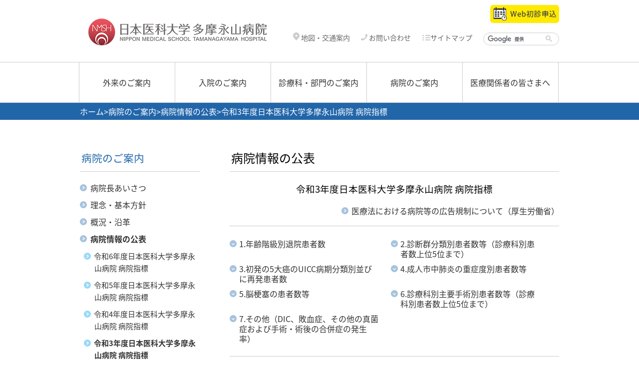

--- FILE ---
content_type: text/html; charset=UTF-8
request_url: https://www.nms.ac.jp/tama-h/info/_8956/dpc07.html
body_size: 319443
content:
<!DOCTYPE html>
<html  lang="ja">
<head>
<meta charset="UTF-8">
<meta name="viewport" content="width=device-width, initial-scale=1.0">
<meta http-equiv="X-UA-Compatible" content="IE=11,IE=edge" />

<link rel="stylesheet" type="text/css" href="/view_css.php?pageId=14746&amp;revision=0&amp;mode=0&amp;noTag=1&amp;blockId=0&amp;alias=tama-h/info/_8956/dpc07" /><link rel="stylesheet" type="text/css" href="/publis.css" /><meta name="keywords" content="" />
<meta name="description" content="" />
<title>令和3年度日本医科大学多摩永山病院 病院指標｜日本医科大学多摩永山病院</title>
<script type="text/javascript" src="/scripts/jquery-1.11.min.js"></script>
<script type="text/javascript">
<!--
	var pbGlobalAliasBase = '/';
//-->
</script>
<script type="text/javascript" src="/public.js"></script>

<link rel="stylesheet" type="text/css" href="/library/hosp/share/css/reset.css" />
<link rel="stylesheet" type="text/css" href="/library/hosp/share/css/style.css" />
<link rel="stylesheet" type="text/css" href="/library/tama-h/common/css/style.css" />
<link rel="stylesheet" type="text/css" href="/library/hosp/share/css/base.css" />
<link rel="stylesheet" type="text/css" href="//fonts.googleapis.com/earlyaccess/notosansjapanese.css" />
<script type="text/javascript" src="/library/hosp/share/js/pagetop.js"></script>
<script type="text/javascript" src="/library/hosp/share/js/common.js"></script>
<script type="text/javascript" src="/library/tama-h/common/js/tama-h.js"></script>
<!-- Google Tag Manager -->
<script>(function(w,d,s,l,i){w[l]=w[l]||[];w[l].push({'gtm.start':
new Date().getTime(),event:'gtm.js'});var f=d.getElementsByTagName(s)[0],
j=d.createElement(s),dl=l!='dataLayer'?'&l='+l:'';j.async=true;j.src=
'https://www.googletagmanager.com/gtm.js?id='+i+dl;f.parentNode.insertBefore(j,f);
})(window,document,'script','dataLayer','GTM-KRHTD3V');</script>
<!-- End Google Tag Manager -->
	</head>
<body>
<noscript><p>このページではjavascriptを使用しています。</p></noscript>
<div id="page" class="pbPage">
<div id="headerArea" class="pbHeaderArea">
	<div id="area1" class="pbArea ">
		<div class="pbNested " >
			<div class="  pbNested pbNestedWrapper "  id="pbBlock24428">
								<div class="pbNested " >
			<div class="pbNested pbNestedWrapper "  id="pbBlock3036885">
						<!-- Google Tag Manager (noscript) -->
<noscript><iframe src="https://www.googletagmanager.com/ns.html?id=GTM-KRHTD3V"
height="0" width="0" style="display:none;visibility:hidden"></iframe></noscript>
<!-- End Google Tag Manager (noscript) -->
			</div>
			<div class="base R pbNested pbNestedWrapper "  id="pbBlock600798">
								<div class="pbNested " >
			<div class="pbNested pbNestedWrapper "  id="pbBlock600800">
								<div class="pbNested " id="header">
			<div class="logo pbNested pbNestedWrapper "  id="pbBlock600801">
						<div class="pbBlock pbBlockBase">
    <div>
        <div id="logo">
            <a href="/tama-h.html"><img src="/library/tama-h/common/img/tama-h_logo.png" alt="tama-h_logo.png" title="日本医科大学多摩永山病院"></a>
        </div>
    </div>
</div>
			</div>
			<div class="snsblock_pc pc pbNested pbNestedWrapper "  id="pbBlock3329514">
								<div class="pbNested " >
			<div class="pbNested pbNestedWrapper "  id="pbBlock3329515">
						<div class="pbBlock pbBlockBase">
    <div>
        <p>
            <a href="https://patient.yakubato.jp/initial_appointments/tamanagayama" class="iconNone ico_yoyaku" target="_blank"><img src="/library/tama-h/common/img/yoyaku.png" height="36" alt="Webs初診申込" title="Webs初診申込"></a>
        </p>
    </div>
</div>
			</div>
		</div>

			</div>
			<div class="hnav pbNested pbNestedWrapper "  id="pbBlock600802">
								<div class="pbNested " id="hnav">
			<div class="pbNested pbNestedWrapper "  id="pbBlock600803">
						<ul>
                <li>
                        <a href="/tama-h/info/guide/access.html"><img title="" alt="" src="/library/hosp/share/he_icon-map.png">&nbsp;地図・交通案内</a>
                    </li>
                    <li>
                        <a href="/tama-h/contact.html"><img src="/library/hosp/share/images/he_icon-contact.png" alt="" title="">&nbsp;お問い合わせ</a>
                    </li>
                    <li>
                        <a href="/tama-h/sitemap.html"><img title="" alt="" src="/library/hosp/share/he_icon-sitemap.png">サイトマップ</a>
                    </li>
                <li>
                    <script>
  (function() {
    var cx = '005267341344554861639:ydstyrgmmxk';
    var gcse = document.createElement('script');
    gcse.type = 'text/javascript';
    gcse.async = true;
    gcse.src = 'https://cse.google.com/cse.js?cx=' + cx;
    var s = document.getElementsByTagName('script')[0];
    s.parentNode.insertBefore(gcse, s);
  })();
</script>
<gcse:searchbox-only></gcse:searchbox-only>
                </li>
            </ul>
			</div>
		</div>

			</div>
			<div class="btn_spmenu sp pbNested pbNestedWrapper "  id="pbBlock600804">
						<div class="pbBlock pbBlockBase">
    <div>
        <div id="btn_spmenu">
            <a hreef=""><img class="btn_menu" src="/library/hosp/share/images/hosp_spmenu.png" alt="メニュー" title="メニュー"><img src="/library/hosp/share/images/hosp_spmenu_close.png" alt="閉じる" title="閉じる" class="btn_menuclose"></a>
        </div>
    </div>
</div>
			</div>
		</div>

			</div>
			<div class="pbNested pbNestedWrapper "  id="pbBlock600799">
						<div class="pbBlock pbBlockBase">
    <div>
        <div id="spmenu" class="sp">
            <ul>
                <li>
                    <a href="/tama-h/outpatient.html">外来のご案内</a>
                </li>
                <li>
                    <a href="/tama-h/hospitalization.html">入院のご案内</a>
                </li>
                <li>
                    <a href="/tama-h/section.html">診療科・部門のご案内</a>
                </li>
                <li>
                    <a href="/tama-h/info.html">病院のご案内</a>
                </li>
                <li>
                    <a href="/tama-h/medical.html">医療関係者の皆さまへ</a>
                </li>
                <li class="hnav_sp">
                    <a href="/tama-h/info/guide/access.html">地図・交通案内</a>
                </li>
                <li class="hnav_sp">
                    <a href="/tama-h/contact.html">お問い合わせ</a>
                </li>
                <li class="hnav_sp">
                    <a href="/tama-h/sitemap.html">サイトマップ</a>
                </li>
            </ul>
            <div class="yoyaku">
                <a href="https://patient.yakubato.jp/initial_appointments/tamanagayama" class="iconNone ico_yoyaku" target="_blank"><img src="/library/tama-h/common/img/yoyaku.png" height="36" alt="Webs初診申込" title="Webs初診申込"></a>
            </div>
        </div>
    </div>
</div>
			</div>
		</div>

			</div>
		</div>

			</div>
			<div class="  pbNested pbNestedWrapper "  id="pbBlock24430">
								<div class="pbNested " >
			<div class="null pbNested pbNestedWrapper "  id="pbBlock23573">
						<div class="pbBlock pbBlockBase">
    <div>
        <nav id="globalnav">
            <ul>
                <li>
                    <a href="/tama-h/outpatient.html">外来のご案内</a>
                </li>
                <li>
                    <a href="/tama-h/hospitalization.html">入院のご案内</a>
                </li>
                <li>
                    <a href="/tama-h/section.html">診療科・部門のご案内</a>
                </li>
                <li>
                    <a href="/tama-h/info.html">病院のご案内</a>
                </li>
                <li>
                    <a href="/tama-h/medical.html">医療関係者の皆さまへ</a>
                </li>
            </ul>
        </nav>
    </div>
</div>
			</div>
		</div>

			</div>
			<div class="  pbNested pbNestedWrapper "  id="pbBlock24429">
								<div class="pbNested " id="pankuzu">
			<div class="pbNested pbNestedWrapper "  id="pbBlock3359">
						<div class="pbBlock pbBlockNavigation ">			<a href="/tama-h">ホーム</a>&gt;<a href="/tama-h/info.html">病院のご案内</a>&gt;<a href="/tama-h/info/_8956.html">病院情報の公表</a>&gt;令和3年度日本医科大学多摩永山病院 病院指標</div>

			</div>
		</div>

			</div>
		</div>
	</div>

</div><div id="areaWrapper1" class="pbAreaWrapper1"><div id="leftArea" class="pbLeftArea">
	<div id="area2" class="pbArea ">
		<div class="pbNested " >
			<div class="pbNested pbNestedWrapper "  id="pbBlock118325">
								<div class="pbNested " >
			<div class="pbNested pbNestedWrapper "  id="pbBlock81283">
						<!-- hosp_LocalNavi -->
<div>
    <div class="ttl_sidenav">病院のご案内</div>
</div>
<!-- /hosp_LocalNavi -->

			</div>
			<div class="pbNested pbNestedWrapper "  id="pbBlock34964">
						<!-- hosp_LocalNavi -->
<div id="sidenav">
<ul class="nav">
	<li><a href="/tama-h/info/message.html">病院長あいさつ</a>
	</li>
	<li><a href="/tama-h/info/outline.html">理念・基本方針</a>
	</li>
	<li><a href="/tama-h/info/history.html">概況・沿革</a>
	</li>
	<li class="active"><a href="/tama-h/info/_8956.html">病院情報の公表</a>
		<ul>
			<li><a href="/tama-h/info/_8956/dpc10.html">令和6年度日本医科大学多摩永山病院 病院指標</a>
			</li>
			<li><a href="/tama-h/info/_8956/dpc09.html">令和5年度日本医科大学多摩永山病院 病院指標</a>
			</li>
			<li><a href="/tama-h/info/_8956/dpc08.html">令和4年度日本医科大学多摩永山病院 病院指標 </a>
			</li>
			<li class="active"><a href="/tama-h/info/_8956/dpc07.html">令和3年度日本医科大学多摩永山病院 病院指標</a>
			</li>
			<li><a href="/tama-h/info/_8956/dpc06.html">令和2年度日本医科大学多摩永山病院 病院指標</a>
			</li>
			<li><a href="/tama-h/info/_8956/dpc05.html">令和元年度日本医科大学多摩永山病院 病院指標</a>
			</li>
			<li><a href="/tama-h/info/_8956/dpc04.html">平成30年度日本医科大学多摩永山病院 病院指標</a>
			</li>
			<li><a href="/tama-h/info/_8956/dpc03.html">平成29年度日本医科大学多摩永山病院 病院指標</a>
			</li>
			<li><a href="/tama-h/info/_8956/dpc.html">平成28年度日本医科大学多摩永山病院 病院指標</a>
			</li>
			<li><a href="/tama-h/info/_8956/dpc_copy.html">平成27年度日本医科大学多摩永山病院 病院指標</a>
			</li>
		</ul>
	</li>
	<li><a href="/tama-h/info/shisetsukijun.html">保険医療機関における必要掲載事項</a>
	</li>
	<li><a href="/tama-h/info/_25183.html">人生の最終段階における適切な意思決定支援に関する事項</a>
	</li>
	<li><a href="/tama-h/info/_21335.html">情報公開文書</a>
	</li>
	<li><a href="/tama-h/info/_21219.html">クリニカル・インディケーター</a>
	</li>
	<li><a href="/tama-h/info/cancer.html">東京都がん診療連携拠点病院</a>
	</li>
	<li><a href="/tama-h/info/_4599.html">医療安全の取り組み</a>
	</li>
	<li><a href="/tama-h/info/_6431.html">感染防止への取り組み</a>
	</li>
	<li><a href="/tama-h/info/recruit.html">採用情報</a>
	</li>
	<li><a href="/tama-h/info/guide.html">地図・院内マップ</a>
	</li>
	<li><a href="/tama-h/info/_9977.html">掲載新聞・雑誌等</a>
	</li>
	<li><a href="/tama-h/info/cooperation.html">病院広報誌ほっと多摩</a>
	</li>
	<li><a href="/tama-h/info/activity.html">活動・取り組み</a>
	</li>
</ul>
</div>
<!-- /hosp_LocalNavi -->

			</div>
		</div>

			</div>
		</div>
	</div>

</div><div id="areaWrapper2" class="pbAreaWrapper2"><div id="mainArea" class="pbMainArea">
	<div id="area0" class="pbArea ">
		<div class="pbNested " >
			<div class="pbNested pbNestedWrapper "  id="pbBlock2776997">
						<div class="pbBlock pbBlockBase">
    <div>
        <h1>
            病院情報の公表
        </h1>
    </div>
</div>
			</div>
			<div class="pbNested pbNestedWrapper "  id="pbBlock2776998">
						<div class="pbBlock pbBlockBase">
    <div>
        <p style="text-align: center;">
            <span style="font-size: 14pt;">令和3年度日本医科大学多摩永山病院&nbsp;<span>病院</span>指標</span>
        </p>
    </div>
</div>
			</div>
			<div class="pbNested pbNestedWrapper "  id="pbBlock2776999">
						<div class="pbBlock pbBlockBase">
    <div>
        <p class="arrowlink" style="text-align: right;">
            <a href="http://www.mhlw.go.jp/stf/seisakunitsuite/bunya/kenkou_iryou/iryou/kokokukisei/" class="pbOpenNewWindow">医療法における病院等の広告規制について（厚生労働省）</a>
        </p>
    </div>
</div>
			</div>
			<div class="anclink pbNested pbNestedWrapper "  id="pbBlock2777000">
						<div class="pbBlock pbBlockBase">
    <div>
        <div>
            <ul>
                <li>
                    <a href="#anc01">1.年齢階級別退院患者数</a>
                </li>
                <li>
                    <a href="#anc02">2.診断群分類別患者数等（診療科別患者数上位5位まで）</a>
                </li>
                <li>
                    <a href="#anc03">3.初発の5大癌のUICC病期分類別並びに再発患者数</a>
                </li>
                <li>
                    <a href="#anc04">4.成人市中肺炎の重症度別患者数等</a>
                </li>
                <li>
                    <a href="#anc05">5.脳梗塞の患者数等</a>
                </li>
                <li>
                    <a href="#anc06">6.診療科別主要手術別患者数等（診療科別患者数上位5位まで）</a>
                </li>
                <li>
                    <a href="#anc07">7.その他（DIC、敗血症、その他の真菌症および手術・術後の合併症の発生率）</a>
                </li>
            </ul>
        </div>
    </div>
</div>
			</div>
			<div class="pbNested pbNestedWrapper pbAnchor pbBaseBlockWrapper pbExcluded"  id="pbBlock2777122"><a name="anc01" id="anc01"></a></div>
			<div class="pbNested pbNestedWrapper "  id="pbBlock2777001">
						<div class="pbBlock pbBlockBase">
    <div>
        <h2>
            年齢階級別退院患者数
        </h2>
    </div>
</div>
			</div>
			<div class="arrowlink pbNested pbNestedWrapper "  id="pbBlock2777036">
						<div class="pbBlock pbBlockBase">
    <div>
        <p style="text-align: right;">
            <a href="/var/rev0/0042/6569/qi01_age_series.tsv" class="pbOpenNewWindow">ダウンロード</a>&nbsp;(TSV：1KB)
        </p>
    </div>
</div>
			</div>
			<div class="txtS sp_scroll pbNested pbNestedWrapper "  id="pbBlock2777002">
						<div class="pbBlock pbBlockBase">
    <div>
        <table class="mce-cellpadding-5px" cellpadding="5">
            <tbody>
                <tr>
                    <th style="padding: 5px;">
                        年齢区分
                    </th>
                    <th style="padding: 5px;">
                        0～
                    </th>
                    <th style="padding: 5px;">
                        10～
                    </th>
                    <th style="padding: 5px;">
                        20～
                    </th>
                    <th style="padding: 5px;">
                        30～
                    </th>
                    <th style="padding: 5px;">
                        40～
                    </th>
                    <th style="padding: 5px;">
                        50～
                    </th>
                    <th style="padding: 5px;">
                        60～
                    </th>
                    <th style="padding: 5px;">
                        70～
                    </th>
                    <th style="padding: 5px;">
                        80～
                    </th>
                    <th style="padding: 5px;">
                        90～
                    </th>
                </tr>
                <tr>
                    <!-- 年齢階級別退院患者数はここのtd内に入力してください -->
                    <th style="padding: 5px;">
                        患者数
                    </th>
                    <td style="padding: 5px; text-align: right;">
                        <span>215</span>
                    </td>
                    <td style="padding: 5px; text-align: right;">
                        <span>114</span>
                    </td>
                    <td style="padding: 5px; text-align: right;">
                        <span>261</span>
                    </td>
                    <td style="padding: 5px; text-align: right;">
                        <span>405</span>
                    </td>
                    <td style="padding: 5px; text-align: right;">
                        <span>532</span>
                    </td>
                    <td style="padding: 5px; text-align: right;">
                        <span>927</span>
                    </td>
                    <td style="padding: 5px; text-align: right;">
                        <span>1346</span>
                    </td>
                    <td style="padding: 5px; text-align: right;">
                        <span>2628</span>
                    </td>
                    <td style="padding: 5px; text-align: right;">
                        <span>1879</span>
                    </td>
                    <td style="padding: 5px; text-align: right;">
                        <span>296</span>
                    </td>
                </tr>
            </tbody>
        </table>
    </div>
</div>
			</div>
			<div class="nomalborder_nobg pbNested pbNestedWrapper "  id="pbBlock2777003">
						<div class="pbBlock pbBlockBase">
    <div>
        <p>
            <span>●令和3年度に当院を退院された患者さんの年齢を10歳刻みで集計しております。</span><br>
            <span>●60歳以上の患者さんが全体の約70％をしめております。高齢化が進むなか地域に根ざした医療を実践しております。</span>
        </p>
    </div>
</div>
			</div>
			<div class="pbNested pbNestedWrapper pbAnchor pbBaseBlockWrapper pbExcluded"  id="pbBlock2777123"><a name="anc02" id="anc02"></a></div>
			<div class="pbNested pbNestedWrapper "  id="pbBlock2777004">
						<div class="pbBlock pbBlockBase">
    <div>
        <h2>
            診断群分類別患者数等（診療科別患者数上位5位まで）
        </h2>
    </div>
</div>
			</div>
			<div class="arrowlink pbNested pbNestedWrapper "  id="pbBlock2777037">
						<div class="pbBlock pbBlockBase">
    <div>
        <p style="text-align: right;">
            <a href="/var/rev0/0042/6570/qi02_clinical_departments_top5.tsv" class="pbOpenNewWindow">ダウンロード</a>(TSV：12KB)
        </p>
    </div>
</div>
			</div>
			<div class="pbNested pbNestedWrapper "  id="pbBlock2777049">
						<div class="pbBlock pbBlockBase">
    <div>
        <h3>
            <span>循環器内科</span>
        </h3>
    </div>
</div>
			</div>
			<div class="txtS dpc_table pbNested pbNestedWrapper "  id="pbBlock2777005">
						<div class="pbBlock pbBlockBase">
    <div>
        <table class="mce-cellpadding-5px" cellpadding="5">
            <tbody>
                <tr>
                    <th style="padding: 5px;">
                        DPCコード
                    </th>
                    <th style="padding: 5px; width: 25%;">
                        DPC名称
                    </th>
                    <th style="padding: 5px;">
                        患者数
                    </th>
                    <th style="padding: 5px;">
                        平均<br>
                        在院日数<br>
                        （自院）
                    </th>
                    <th style="padding: 5px;">
                        平均<br>
                        在院日数<br>
                        （全国）
                    </th>
                    <th style="padding: 5px;">
                        転院率
                    </th>
                    <th style="padding: 5px;">
                        平均年齢
                    </th>
                    <th style="padding: 5px;">
                        患者用パス
                    </th>
                </tr>
                <tr>
                    <!-- 診療科別患者数上位１位である症例数の情報はここのtd内に入力してください -->
                    <td style="padding: 5px;">
                        <span>050130xx9900xx</span>
                    </td>
                    <td style="padding: 5px;">
                        <span>心不全　手術なし　手術・処置等1 なし　手術・処置等2 なし</span>
                    </td>
                    <td style="padding: 5px; text-align: right;">
                        <span>84</span>
                    </td>
                    <td style="padding: 5px; text-align: right;">
                        <span>19.85</span>
                    </td>
                    <td style="padding: 5px; text-align: right;">
                        <span>17.35</span>
                    </td>
                    <td style="padding: 5px; text-align: right;">
                        <span>11.90</span>
                    </td>
                    <td style="padding: 5px; text-align: right;">
                        <span>82.58</span>
                    </td>
                    <td style="padding: 5px;"></td>
                </tr>
                <tr>
                    <!-- 診療科別患者数上位２位である症例数の情報はここのtd内に入力してください -->
                    <td style="padding: 5px;">
                        <span>050050xx0200xx</span>
                    </td>
                    <td style="padding: 5px;">
                        <span>狭心症、慢性虚血性心疾患　経皮的冠動脈形成術等　手術・処置等1 なし、1,2あり　手術・処置等2 なし</span>
                    </td>
                    <td style="padding: 5px; text-align: right;">
                        <span>83</span>
                    </td>
                    <td style="padding: 5px; text-align: right;">
                        <span>4.14</span>
                    </td>
                    <td style="padding: 5px; text-align: right;">
                        <span>4.36</span>
                    </td>
                    <td style="padding: 5px; text-align: right;">
                        <span>0.00</span>
                    </td>
                    <td style="padding: 5px; text-align: right;">
                        <span>67.82</span>
                    </td>
                    <td style="padding: 5px;"></td>
                </tr>
                <tr>
                    <!-- 診療科別患者数上位３位である症例数の情報はここのtd内に入力してください -->
                    <td style="padding: 5px;">
                        <span>050030xx97000x</span>
                    </td>
                    <td style="padding: 5px;">
                        <span>急性心筋梗塞（続発性合併症を含む。）、再発性心筋梗塞　その他の手術あり　手術・処置等1 なし、1あり　手術・処置等2 なし　定義副傷病 なし</span>
                    </td>
                    <td style="padding: 5px; text-align: right;">
                        <span>56</span>
                    </td>
                    <td style="padding: 5px; text-align: right;">
                        <span>10.30</span>
                    </td>
                    <td style="padding: 5px; text-align: right;">
                        <span>11.87</span>
                    </td>
                    <td style="padding: 5px; text-align: right;">
                        <span>1.79</span>
                    </td>
                    <td style="padding: 5px; text-align: right;">
                        <span>70.25</span>
                    </td>
                    <td style="padding: 5px;"></td>
                </tr>
                <tr>
                    <!-- 診療科別患者数上位４位である症例数の情報はここのtd内に入力してください -->
                    <td style="padding: 5px;">
                        <span>050050xx9910xx</span>
                    </td>
                    <td style="padding: 5px;">
                        <span>狭心症、慢性虚血性心疾患　手術なし　手術・処置等1 1あり　手術・処置等2 なし</span>
                    </td>
                    <td style="padding: 5px; text-align: right;">
                        <span>55</span>
                    </td>
                    <td style="padding: 5px; text-align: right;">
                        <span>4.05</span>
                    </td>
                    <td style="padding: 5px; text-align: right;">
                        <span>3.06</span>
                    </td>
                    <td style="padding: 5px; text-align: right;">
                        <span>0.00</span>
                    </td>
                    <td style="padding: 5px; text-align: right;">
                        <span>68.33</span>
                    </td>
                    <td style="padding: 5px;"></td>
                </tr>
                <tr>
                    <!-- 診療科別患者数上位５位である症例数の情報はここのtd内に入力してください -->
                    <td style="padding: 5px;">
                        <span>040081xx99x0xx</span>
                    </td>
                    <td style="padding: 5px;">
                        <span>誤嚥性肺炎　手術なし　手術・処置等2 なし</span>
                    </td>
                    <td style="padding: 5px; text-align: right;">
                        <span>34</span>
                    </td>
                    <td style="padding: 5px; text-align: right;">
                        <span>26.00</span>
                    </td>
                    <td style="padding: 5px; text-align: right;">
                        <span>20.57</span>
                    </td>
                    <td style="padding: 5px; text-align: right;">
                        <span>23.53</span>
                    </td>
                    <td style="padding: 5px; text-align: right;">
                        <span>85.21</span>
                    </td>
                    <td style="padding: 5px;"></td>
                </tr>
            </tbody>
        </table>
    </div>
</div>
			</div>
			<div class="pbNested pbNestedWrapper "  id="pbBlock2777075">
						<div class="pbBlock pbBlockBase">
    <div>
        <p>
            <span>循環器内科では、狭心症、心筋梗塞などの虚血性心疾患、下肢動脈疾患に対する診断およびカテーテル治療を中心に診療を行っています。近年では、社会全体の高齢化を反映し、とくに高齢者のうっ血性心不全および誤嚥性肺炎による入院が増加傾向にあり、入院患者全体の平均年齢も上昇しています。その他、不整脈、肺血栓塞栓症などに対しても、正確な診断の上、適切な治療法を選択し、質の高い医療の提供を心がけています。当院は、急性心血管疾患に対して迅速な救急搬送と専門施設への患者収容を目的に組織された東京都CCUネットワーク加盟施設であり、急性心血管疾患に対して24時間体制でカテーテル治療可能な体制をとっております。</span>
        </p>
    </div>
</div>
			</div>
			<div class="pbNested pbNestedWrapper "  id="pbBlock2777050">
						<div class="pbBlock pbBlockBase">
    <div>
        <h3>
            <span>消化器外科</span>
        </h3>
    </div>
</div>
			</div>
			<div class="txtS dpc_table pbNested pbNestedWrapper "  id="pbBlock2777006">
						<div class="pbBlock pbBlockBase">
    <div>
        <table class="mce-cellpadding-5px" cellpadding="5">
            <tbody>
                <tr>
                    <th style="padding: 5px;">
                        DPCコード
                    </th>
                    <th style="padding: 5px; width: 25%;">
                        DPC名称
                    </th>
                    <th style="padding: 5px;">
                        患者数
                    </th>
                    <th style="padding: 5px;">
                        平均<br>
                        在院日数<br>
                        （自院）
                    </th>
                    <th style="padding: 5px;">
                        平均<br>
                        在院日数<br>
                        （全国）
                    </th>
                    <th style="padding: 5px;">
                        転院率
                    </th>
                    <th style="padding: 5px;">
                        平均年齢
                    </th>
                    <th style="padding: 5px;">
                        患者用パス
                    </th>
                </tr>
                <tr>
                    <!-- 診療科別患者数上位１位である症例数の情報はここのtd内に入力してください -->
                    <td style="padding: 5px;">
                        <span>060160x001xxxx</span>
                    </td>
                    <td style="padding: 5px;">
                        <span>鼠径ヘルニア（15歳以上）　ヘルニア手術　鼠径ヘルニア等</span>
                    </td>
                    <td style="padding: 5px; text-align: right;">
                        <span>91</span>
                    </td>
                    <td style="padding: 5px; text-align: right;">
                        <span>5.43</span>
                    </td>
                    <td style="padding: 5px; text-align: right;">
                        <span>4.74</span>
                    </td>
                    <td style="padding: 5px; text-align: right;">
                        0.00
                    </td>
                    <td style="padding: 5px; text-align: right;">
                        <span>70.89</span>
                    </td>
                    <td style="padding: 5px;"></td>
                </tr>
                <tr>
                    <!-- 診療科別患者数上位２位である症例数の情報はここのtd内に入力してください -->
                    <td style="padding: 5px;">
                        <span>060100xx01xxxx</span>
                    </td>
                    <td style="padding: 5px;">
                        <span>小腸大腸の良性疾患（良性腫瘍を含む。）　内視鏡的大腸ポリープ・粘膜切除術</span>
                    </td>
                    <td style="padding: 5px; text-align: right;">
                        <span>90</span>
                    </td>
                    <td style="padding: 5px; text-align: right;">
                        <span>2.27</span>
                    </td>
                    <td style="padding: 5px; text-align: right;">
                        <span>2.65</span>
                    </td>
                    <td style="padding: 5px; text-align: right;">
                        <span>0.00</span>
                    </td>
                    <td style="padding: 5px; text-align: right;">
                        <span>70.56</span>
                    </td>
                    <td style="padding: 5px;"></td>
                </tr>
                <tr>
                    <!-- 診療科別患者数上位３位である症例数の情報はここのtd内に入力してください -->
                    <td style="padding: 5px;">
                        <span>060335xx02000x</span>
                    </td>
                    <td style="padding: 5px;">
                        <span>胆嚢炎等　腹腔鏡下胆嚢摘出術等　手術・処置等1 なし　手術・処置等2 なし　定義副傷病 なし</span>
                    </td>
                    <td style="padding: 5px; text-align: right;">
                        <span>70</span>
                    </td>
                    <td style="padding: 5px; text-align: right;">
                        <span>5.66</span>
                    </td>
                    <td style="padding: 5px; text-align: right;">
                        <span>7.11</span>
                    </td>
                    <td style="padding: 5px; text-align: right;">
                        <span>1.43</span>
                    </td>
                    <td style="padding: 5px; text-align: right;">
                        <span>62.90</span>
                    </td>
                    <td style="padding: 5px;"></td>
                </tr>
                <tr>
                    <!-- 診療科別患者数上位４位である症例数の情報はここのtd内に入力してください -->
                    <td style="padding: 5px;">
                        <span>060035xx010x0x</span>
                    </td>
                    <td style="padding: 5px;">
                        <span>結腸（虫垂を含む。）の悪性腫瘍　結腸切除術　全切除、亜全切除又は悪性腫瘍手術等　手術・処置等1 なし　定義副傷病 なし</span>
                    </td>
                    <td style="padding: 5px; text-align: right;">
                        <span>51</span>
                    </td>
                    <td style="padding: 5px; text-align: right;">
                        <span>16.39</span>
                    </td>
                    <td style="padding: 5px; text-align: right;">
                        <span>15.76</span>
                    </td>
                    <td style="padding: 5px; text-align: right;">
                        <span>3.92</span>
                    </td>
                    <td style="padding: 5px; text-align: right;">
                        <span>74.43</span>
                    </td>
                    <td style="padding: 5px;"></td>
                </tr>
                <tr>
                    <!-- 診療科別患者数上位５位である症例数の情報はここのtd内に入力してください -->
                    <td style="padding: 5px;">
                        <span>060150xx03xxxx</span>
                    </td>
                    <td style="padding: 5px;">
                        <span>虫垂炎　虫垂切除術　虫垂周囲膿瘍を伴わないもの等</span>
                    </td>
                    <td style="padding: 5px; text-align: right;">
                        <span>40</span>
                    </td>
                    <td style="padding: 5px; text-align: right;">
                        <span>5.15</span>
                    </td>
                    <td style="padding: 5px; text-align: right;">
                        <span>5.40</span>
                    </td>
                    <td style="padding: 5px; text-align: right;">
                        0.00
                    </td>
                    <td style="padding: 5px; text-align: right;">
                        <span>35.30</span>
                    </td>
                    <td style="padding: 5px;"></td>
                </tr>
            </tbody>
        </table>
    </div>
</div>
			</div>
			<div class="pbNested pbNestedWrapper "  id="pbBlock2777076">
						<div class="pbBlock pbBlockBase">
    <div>
        <div class="comment" id="cd_top5_comment_1">
            <span>当科は、鼡径ヘルニアに対してのヘルニア修復術、胆石症、胆嚢炎、胆嚢ポリープなどに対する胆嚢摘出術、急性虫垂炎に対しての虫垂切除術も腹腔鏡手術を第一選択として行っており、ヘルニアの前方アプローチ手術や胆嚢、虫垂の開腹手術を合わせると、200件以上/年と多くの手術を行っている。また大腸良性腫瘍に対する内視鏡下のポリープ・粘膜切除術も約90件と積極的に行っている。また東京都がん診療連携拠点病院であり、結腸と直腸を含めた大腸がんに対して約100件/年の腹腔鏡および開腹結腸切除術を行っており、そのうち進行癌は術後に化学療法を外来で多数、治療を施行している。上記ほぼ全てが平均在院日数が短いのが特徴で、特に胆嚢の腹腔鏡手術は昨年より1日短くなっている。</span>
        </div>
        <p>
            <br>
        </p>
    </div>
</div>
			</div>
			<div class="pbNested pbNestedWrapper "  id="pbBlock2777051">
						<div class="pbBlock pbBlockBase">
    <div>
        <h3>
            脳神経外科
        </h3>
    </div>
</div>
			</div>
			<div class="txtS dpc_table pbNested pbNestedWrapper "  id="pbBlock2777007">
						<div class="pbBlock pbBlockBase">
    <div>
        <table class="mce-cellpadding-5px" cellpadding="5">
            <tbody>
                <tr>
                    <th style="padding: 5px;">
                        DPCコード
                    </th>
                    <th style="padding: 5px; width: 25%;">
                        DPC名称
                    </th>
                    <th style="padding: 5px;">
                        患者数
                    </th>
                    <th style="padding: 5px;">
                        平均<br>
                        在院日数<br>
                        （自院）
                    </th>
                    <th style="padding: 5px;">
                        平均<br>
                        在院日数<br>
                        （全国）
                    </th>
                    <th style="padding: 5px;">
                        転院率
                    </th>
                    <th style="padding: 5px;">
                        平均年齢
                    </th>
                    <th style="padding: 5px;">
                        患者用パス
                    </th>
                </tr>
                <tr>
                    <!-- 診療科別患者数上位１位である症例数の情報はここのtd内に入力してください -->
                    <td style="padding: 5px;">
                        <span>010060x2990401</span>
                    </td>
                    <td style="padding: 5px;">
                        <span>脳梗塞（脳卒中発症3日目以内、かつ、JCS10未満）　手術なし　手術・処置等1 なし　手術・処置等2 4あり　定義副傷病 なし　発症前Rankin Scale 0、1又は2</span>
                    </td>
                    <td style="padding: 5px; text-align: right;">
                        <span>38</span>
                    </td>
                    <td style="padding: 5px; text-align: right;">
                        <span>17.03</span>
                    </td>
                    <td style="padding: 5px; text-align: right;">
                        <span>15.63</span>
                    </td>
                    <td style="padding: 5px; text-align: right;">
                        <span>15.79</span>
                    </td>
                    <td style="padding: 5px; text-align: right;">
                        <span>69.05</span>
                    </td>
                    <td style="padding: 5px;"></td>
                </tr>
                <tr>
                    <!-- 診療科別患者数上位２位である症例数の情報はここのtd内に入力してください -->
                    <td style="padding: 5px;">
                        <span>010060x2990201</span>
                    </td>
                    <td style="padding: 5px;">
                        <span>脳梗塞（脳卒中発症3日目以内、かつ、JCS10未満）　手術なし　手術・処置等1 なし　手術・処置等2 2あり　定義副傷病 なし　発症前Rankin Scale 0、1又は2</span>
                    </td>
                    <td style="padding: 5px; text-align: right;">
                        <span>27</span>
                    </td>
                    <td style="padding: 5px; text-align: right;">
                        <span>19.41</span>
                    </td>
                    <td style="padding: 5px; text-align: right;">
                        <span>15.57</span>
                    </td>
                    <td style="padding: 5px; text-align: right;">
                        <span>18.52</span>
                    </td>
                    <td style="padding: 5px; text-align: right;">
                        <span>74.07</span>
                    </td>
                    <td style="padding: 5px;"></td>
                </tr>
                <tr>
                    <!-- 診療科別患者数上位３位である症例数の情報はここのtd内に入力してください -->
                    <td style="padding: 5px;">
                        <span>010060x2990411</span>
                    </td>
                    <td style="padding: 5px;">
                        <span>脳梗塞（脳卒中発症3日目以内、かつ、JCS10未満）　手術なし　手術・処置等1 なし　手術・処置等2 4あり　定義副傷病 1あり　発症前Rankin Scale 0、1又は2</span>
                    </td>
                    <td style="padding: 5px; text-align: right;">
                        <span>22</span>
                    </td>
                    <td style="padding: 5px; text-align: right;">
                        <span>17.05</span>
                    </td>
                    <td style="padding: 5px; text-align: right;">
                        <span>17.48</span>
                    </td>
                    <td style="padding: 5px; text-align: right;">
                        <span>22.73</span>
                    </td>
                    <td style="padding: 5px; text-align: right;">
                        <span>73.64</span>
                    </td>
                    <td style="padding: 5px;"></td>
                </tr>
                <tr>
                    <!-- 診療科別患者数上位４位である症例数の情報はここのtd内に入力してください -->
                    <td style="padding: 5px;">
                        <span>010040x099000x</span>
                    </td>
                    <td style="padding: 5px;">
                        <span>非外傷性頭蓋内血腫（非外傷性硬膜下血腫以外）（JCS10未満）　手術なし　手術・処置等1 なし　手術・処置等2 なし　定義副傷病 なし</span>
                    </td>
                    <td style="padding: 5px; text-align: right;">
                        <span>21</span>
                    </td>
                    <td style="padding: 5px; text-align: right;">
                        <span>29.62</span>
                    </td>
                    <td style="padding: 5px; text-align: right;">
                        <span>18.90</span>
                    </td>
                    <td style="padding: 5px; text-align: right;">
                        <span>61.90</span>
                    </td>
                    <td style="padding: 5px; text-align: right;">
                        <span>67.52</span>
                    </td>
                    <td style="padding: 5px;"></td>
                </tr>
                <tr>
                    <!-- 診療科別患者数上位５位である症例数の情報はここのtd内に入力してください -->
                    <td style="padding: 5px;">
                        <span>160100xx99x00x</span>
                    </td>
                    <td style="padding: 5px;">
                        <span>頭蓋・頭蓋内損傷　手術なし　手術・処置等2 なし　定義副傷病 なし</span>
                    </td>
                    <td style="padding: 5px; text-align: right;">
                        <span>16</span>
                    </td>
                    <td style="padding: 5px; text-align: right;">
                        <span>13.69</span>
                    </td>
                    <td style="padding: 5px; text-align: right;">
                        <span>8.30</span>
                    </td>
                    <td style="padding: 5px; text-align: right;">
                        <span>31.25</span>
                    </td>
                    <td style="padding: 5px; text-align: right;">
                        <span>62.12</span>
                    </td>
                    <td style="padding: 5px;"></td>
                </tr>
            </tbody>
        </table>
    </div>
</div>
			</div>
			<div class="pbNested pbNestedWrapper "  id="pbBlock2777077">
						<div class="pbBlock pbBlockBase">
    <div>
        <div class="comment" id="cd_top5_comment_2">
            <span>当科の得意な手術は以下の3分野です。第１は脳血管障害、脳卒中に対する外科治療です。くも膜下出血などの開頭術、脳塞栓症に対する血管内血栓回収療法などの緊急手術は勿論の事、頚部の内頸動脈狭窄症に対する頸動脈内膜摘出術は主に部長の玉置が担当しております。玉置の頸動脈内膜摘出術執刀数は500例以上であり日本でも有数の症例数で、難易度の高い高位頸動脈狭窄症や放射線照射後の頸動脈狭窄症に対しても積極的に手術を施行しており治療成績も良好です。頸動脈内膜摘出術の脳神経損傷については毎年国際学会及び論文報告をしており、この分野においては世界をリードしているものと自負しております。第２は脳腫瘍の診断、治療です。特に髄膜種や、手術が難しいとされる脳深部腫瘍の手術は得意とする分野です。また、化学療法や放射線療法を必要とする中枢性悪性リンパ腫や、神経膠芽腫（グリオブラストーマ）の治療も多数経験しております。第3は難易度の高い大型動脳脈瘤に対する、橈骨動脈グラフトを併用した治療です、巨大な脳動脈瘤は従来のクリッピング手術では術後の合併症出現率が高く、橈骨動脈グラフト、浅側頭動脈を使用したマイクロバイパス術を積極的に行う必要があります。脳神経外科の手術内容は腫瘍、脳血管障害、血管内手術、水頭症手術および頭部外傷と多岐にわたり、得意分野以外でも脳神経外科疾患を偏りなくカバーしています。</span>
        </div>
        <p>
            <br>
        </p>
    </div>
</div>
			</div>
			<div class="pbNested pbNestedWrapper "  id="pbBlock2777052">
						<div class="pbBlock pbBlockBase">
    <div>
        <h3>
            整形外科
        </h3>
    </div>
</div>
			</div>
			<div class="txtS dpc_table pbNested pbNestedWrapper "  id="pbBlock2777008">
						<div class="pbBlock pbBlockBase">
    <div>
        <table class="mce-cellpadding-5px" cellpadding="5">
            <tbody>
                <tr>
                    <th style="padding: 5px;">
                        DPCコード
                    </th>
                    <th style="padding: 5px; width: 25%;">
                        DPC名称
                    </th>
                    <th style="padding: 5px;">
                        患者数
                    </th>
                    <th style="padding: 5px;">
                        平均<br>
                        在院日数<br>
                        （自院）
                    </th>
                    <th style="padding: 5px;">
                        平均<br>
                        在院日数<br>
                        （全国）
                    </th>
                    <th style="padding: 5px;">
                        転院率
                    </th>
                    <th style="padding: 5px;">
                        平均年齢
                    </th>
                    <th style="padding: 5px;">
                        患者用パス
                    </th>
                </tr>
                <tr>
                    <!-- 診療科別患者数上位１位である症例数の情報はここのtd内に入力してください -->
                    <td style="padding: 5px;">
                        <span>160760xx97xx0x</span>
                    </td>
                    <td style="padding: 5px;">
                        <span>前腕の骨折　手術あり　定義副傷病 なし</span>
                    </td>
                    <td style="padding: 5px; text-align: right;">
                        <span>34</span>
                    </td>
                    <td style="padding: 5px; text-align: right;">
                        <span>6.85</span>
                    </td>
                    <td style="padding: 5px; text-align: right;">
                        <span>4.99</span>
                    </td>
                    <td style="padding: 5px; text-align: right;">
                        0.00
                    </td>
                    <td style="padding: 5px; text-align: right;">
                        <span>63.71</span>
                    </td>
                    <td style="padding: 5px;"></td>
                </tr>
                <tr>
                    <!-- 診療科別患者数上位２位である症例数の情報はここのtd内に入力してください -->
                    <td style="padding: 5px;">
                        <span>160800xx01xxxx</span>
                    </td>
                    <td style="padding: 5px;">
                        <span>股関節・大腿近位の骨折　人工骨頭挿入術　肩、股等</span>
                    </td>
                    <td style="padding: 5px; text-align: right;">
                        <span>19</span>
                    </td>
                    <td style="padding: 5px; text-align: right;">
                        <span>42.00</span>
                    </td>
                    <td style="padding: 5px; text-align: right;">
                        <span>25.32</span>
                    </td>
                    <td style="padding: 5px; text-align: right;">
                        <span>52.63</span>
                    </td>
                    <td style="padding: 5px; text-align: right;">
                        <span>78.21</span>
                    </td>
                    <td style="padding: 5px;"></td>
                </tr>
                <tr>
                    <!-- 診療科別患者数上位３位である症例数の情報はここのtd内に入力してください -->
                    <td style="padding: 5px;">
                        <span>160850xx01xxxx</span>
                    </td>
                    <td style="padding: 5px;">
                        <span>足関節・足部の骨折・脱臼　骨折観血的手術　鎖骨、膝蓋骨、手（舟状骨を除く。）、足、指（手、足）その他等</span>
                    </td>
                    <td style="padding: 5px; text-align: right;">
                        <span>13</span>
                    </td>
                    <td style="padding: 5px; text-align: right;">
                        <span>22.62</span>
                    </td>
                    <td style="padding: 5px; text-align: right;">
                        <span>18.36</span>
                    </td>
                    <td style="padding: 5px; text-align: right;">
                        <span>0.00</span>
                    </td>
                    <td style="padding: 5px; text-align: right;">
                        <span>52.38</span>
                    </td>
                    <td style="padding: 5px;"></td>
                </tr>
                <tr>
                    <!-- 診療科別患者数上位４位である症例数の情報はここのtd内に入力してください -->
                    <td style="padding: 5px;">
                        <span>160780xx97xx0x</span>
                    </td>
                    <td style="padding: 5px;">
                        <span>手関節周辺の骨折・脱臼　手術あり　定義副傷病 なし</span>
                    </td>
                    <td style="padding: 5px; text-align: right;">
                        <span>11</span>
                    </td>
                    <td style="padding: 5px; text-align: right;">
                        <span>5.36</span>
                    </td>
                    <td style="padding: 5px; text-align: right;">
                        <span>4.23</span>
                    </td>
                    <td style="padding: 5px; text-align: right;">
                        0.00
                    </td>
                    <td style="padding: 5px; text-align: right;">
                        <span>37.45</span>
                    </td>
                    <td style="padding: 5px;"></td>
                </tr>
                <tr>
                    <!-- 診療科別患者数上位５位である症例数の情報はここのtd内に入力してください -->
                    <td style="padding: 5px;">
                        <span>160700xx97xx0x</span>
                    </td>
                    <td style="padding: 5px;">
                        <span>鎖骨・肩甲骨の骨折　手術あり　定義副傷病 なし</span>
                    </td>
                    <td style="padding: 5px; text-align: right;">
                        <span>11</span>
                    </td>
                    <td style="padding: 5px; text-align: right;">
                        <span>19.09</span>
                    </td>
                    <td style="padding: 5px; text-align: right;">
                        <span>5.99</span>
                    </td>
                    <td style="padding: 5px; text-align: right;">
                        0.00
                    </td>
                    <td style="padding: 5px; text-align: right;">
                        <span>51.82</span>
                    </td>
                    <td style="padding: 5px;"></td>
                </tr>
            </tbody>
        </table>
    </div>
</div>
			</div>
			<div class="pbNested pbNestedWrapper "  id="pbBlock2777078">
						<div class="pbBlock pbBlockBase">
    <div>
        <div class="comment" id="cd_top5_comment_3">
            <span>当院整形外科は骨折や脱臼などの外傷、骨粗鬆症関連疾患、関節疾患、脊椎疾患、手足の疾患、骨・軟部腫瘍など運動器全般の治療を行っています。整形外科救急外傷への対応も多く、重度外傷に対してはダメージコントロールとして緊急創外固定を多用しています。骨粗鬆症を伴う胸腰椎圧迫骨折、大腿骨頚部骨折、橈骨遠位端骨折、上腕骨頚部骨折は最も大きな比率を占めており、手術などの治療に加え骨粗鬆症による二次骨折の予防的治療を行っています。関節疾患は変形性膝関節症、脊椎疾患は椎間板ヘルニアや脊柱管狭窄症、手足の疾患は手根管症候群や外反母趾の比率が高くなっています。</span>
        </div>
        <p>
            <br>
        </p>
    </div>
</div>
			</div>
			<div class="pbNested pbNestedWrapper "  id="pbBlock2777053">
						<div class="pbBlock pbBlockBase">
    <div>
        <h3>
            小児科
        </h3>
    </div>
</div>
			</div>
			<div class="txtS dpc_table pbNested pbNestedWrapper "  id="pbBlock2777009">
						<div class="pbBlock pbBlockBase">
    <div>
        <table class="mce-cellpadding-5px" cellpadding="5">
            <tbody>
                <tr>
                    <th style="padding: 5px;">
                        DPCコード
                    </th>
                    <th style="padding: 5px; width: 25%;">
                        DPC名称
                    </th>
                    <th style="padding: 5px;">
                        患者数
                    </th>
                    <th style="padding: 5px;">
                        平均<br>
                        在院日数<br>
                        （自院）
                    </th>
                    <th style="padding: 5px;">
                        平均<br>
                        在院日数<br>
                        （全国）
                    </th>
                    <th style="padding: 5px;">
                        転院率
                    </th>
                    <th style="padding: 5px;">
                        平均年齢
                    </th>
                    <th style="padding: 5px;">
                        患者用パス
                    </th>
                </tr>
                <tr>
                    <!-- 診療科別患者数上位１位である症例数の情報はここのtd内に入力してください -->
                    <td style="padding: 5px;">
                        <span>140010x199x0xx</span>
                    </td>
                    <td style="padding: 5px;">
                        <span>妊娠期間短縮、低出産体重に関連する障害（出生時体重2500g以上）　手術なし　手術・処置等２ なし</span>
                    </td>
                    <td style="padding: 5px; text-align: right;">
                        <span>76</span>
                    </td>
                    <td style="padding: 5px; text-align: right;">
                        <span>5.05</span>
                    </td>
                    <td style="padding: 5px; text-align: right;">
                        <span>6.13</span>
                    </td>
                    <td style="padding: 5px; text-align: right;">
                        <span>0.00</span>
                    </td>
                    <td style="padding: 5px; text-align: right;">
                        0.00
                    </td>
                    <td style="padding: 5px;"></td>
                </tr>
                <tr>
                    <!-- 診療科別患者数上位２位である症例数の情報はここのtd内に入力してください -->
                    <td style="padding: 5px;">
                        <span>040090xxxxxx0x</span>
                    </td>
                    <td style="padding: 5px;">
                        <span>急性気管支炎、急性細気管支炎、下気道感染症（その他）　定義副傷病 なし</span>
                    </td>
                    <td style="padding: 5px; text-align: right;">
                        <span>23</span>
                    </td>
                    <td style="padding: 5px; text-align: right;">
                        <span>5.83</span>
                    </td>
                    <td style="padding: 5px; text-align: right;">
                        <span>5.83</span>
                    </td>
                    <td style="padding: 5px; text-align: right;">
                        <span>4.35</span>
                    </td>
                    <td style="padding: 5px; text-align: right;">
                        <span>1.13</span>
                    </td>
                    <td style="padding: 5px;"></td>
                </tr>
                <tr>
                    <!-- 診療科別患者数上位３位である症例数の情報はここのtd内に入力してください -->
                    <td style="padding: 5px;">
                        <span>140010x299x0xx</span>
                    </td>
                    <td style="padding: 5px;">
                        <span>妊娠期間短縮、低出産体重に関連する障害（出生時体重1500g以上2500g未満）　手術なし　手術・処置等２ なし</span>
                    </td>
                    <td style="padding: 5px; text-align: right;">
                        <span>19</span>
                    </td>
                    <td style="padding: 5px; text-align: right;">
                        <span>12.74</span>
                    </td>
                    <td style="padding: 5px; text-align: right;">
                        <span>11.01</span>
                    </td>
                    <td style="padding: 5px; text-align: right;">
                        0.00
                    </td>
                    <td style="padding: 5px; text-align: right;">
                        <span>0.00</span>
                    </td>
                    <td style="padding: 5px;"></td>
                </tr>
                <tr>
                    <!-- 診療科別患者数上位４位である症例数の情報はここのtd内に入力してください -->
                    <td style="padding: 5px;">
                        <span>060130xx9900xx</span>
                    </td>
                    <td style="padding: 5px;">
                        <span>食道、胃、十二指腸、他腸の炎症（その他良性疾患）　手術なし　手術・処置等１ なし　手術・処置等２ なし</span>
                    </td>
                    <td style="padding: 5px; text-align: right;">
                        <span>10</span>
                    </td>
                    <td style="padding: 5px; text-align: right;">
                        <span>4.40</span>
                    </td>
                    <td style="padding: 5px; text-align: right;">
                        <span>7.74</span>
                    </td>
                    <td style="padding: 5px; text-align: right;">
                        0.00
                    </td>
                    <td style="padding: 5px; text-align: right;">
                        <span>17.90</span>
                    </td>
                    <td style="padding: 5px;"></td>
                </tr>
                <tr>
                    <!-- 診療科別患者数上位５位である症例数の情報はここのtd内に入力してください -->
                    <td style="padding: 5px;">
                        <span>050130xx9901xx</span>
                    </td>
                    <td style="padding: 5px;">
                        <span>心不全　手術なし　手術・処置等１ なし　手術・処置等２ １あり</span>
                    </td>
                    <td style="padding: 5px; text-align: right;">
                        <span>-</span>
                    </td>
                    <td style="padding: 5px; text-align: right;">
                        <span>-</span>
                    </td>
                    <td style="padding: 5px; text-align: right;">
                        <span>18.68</span>
                    </td>
                    <td style="padding: 5px; text-align: right;">
                        <span>-</span>
                    </td>
                    <td style="padding: 5px; text-align: right;">
                        <span>-</span>
                    </td>
                    <td style="padding: 5px;"></td>
                </tr>
            </tbody>
        </table>
    </div>
</div>
			</div>
			<div class="pbNested pbNestedWrapper "  id="pbBlock2777079">
						<div class="pbBlock pbBlockBase">
    <div>
        <p>
            <span>南多摩地域の中核病院として多摩市をはじめ町田市、八王子市、稲城市から、入院治療が必要な小児急性疾患を中心に対応しています。また多摩周産期連携病院として中リスクの出産が多く、早産・低出生体重児や呼吸障害、低血糖症、黄疸など治療を必要とする新生児を当院産科出生児のほか、近隣の産院からも受け入れています。一般小児病棟には肺炎、急性気管支炎などの急性感染症、尿路感染症、川崎病などの入院が中心ですが、食物アレルギーや成長ホルモン分泌不全性低身長症の負荷試験の入院検査も行っています。</span>
        </p>
    </div>
</div>
			</div>
			<div class="nomalborder_nobg pbNested pbNestedWrapper "  id="pbBlock2777117">
						<div class="pbBlock pbBlockBase">
    <div>
        <div class="list">
            「－」（ハイフン）は該当する患者数が10人未満であったことを示します。
        </div>
    </div>
</div>
			</div>
			<div class="pbNested pbNestedWrapper "  id="pbBlock2777054">
						<div class="pbBlock pbBlockBase">
    <div>
        <h3>
            眼科
        </h3>
    </div>
</div>
			</div>
			<div class="txtS dpc_table pbNested pbNestedWrapper "  id="pbBlock2777010">
						<div class="pbBlock pbBlockBase">
    <div>
        <table class="mce-cellpadding-5px" cellpadding="5">
            <tbody>
                <tr>
                    <th style="padding: 5px;">
                        DPCコード
                    </th>
                    <th style="padding: 5px; width: 25%;">
                        DPC名称
                    </th>
                    <th style="padding: 5px;">
                        患者数
                    </th>
                    <th style="padding: 5px;">
                        平均<br>
                        在院日数<br>
                        （自院）
                    </th>
                    <th style="padding: 5px;">
                        平均<br>
                        在院日数<br>
                        （全国）
                    </th>
                    <th style="padding: 5px;">
                        転院率
                    </th>
                    <th style="padding: 5px;">
                        平均年齢
                    </th>
                    <th style="padding: 5px;">
                        患者用パス
                    </th>
                </tr>
                <tr>
                    <!-- 診療科別患者数上位１位である症例数の情報はここのtd内に入力してください -->
                    <td style="padding: 5px;">
                        <span>020110xx97xxx0</span>
                    </td>
                    <td style="padding: 5px;">
                        <span>白内障、水晶体の疾患　手術あり　片眼</span>
                    </td>
                    <td style="padding: 5px; text-align: right;">
                        <span>804</span>
                    </td>
                    <td style="padding: 5px; text-align: right;">
                        <span>1.67</span>
                    </td>
                    <td style="padding: 5px; text-align: right;">
                        <span>2.71</span>
                    </td>
                    <td style="padding: 5px; text-align: right;">
                        0.00
                    </td>
                    <td style="padding: 5px; text-align: right;">
                        <span>74.48</span>
                    </td>
                    <td style="padding: 5px;"></td>
                </tr>
                <tr>
                    <!-- 診療科別患者数上位２位である症例数の情報はここのtd内に入力してください -->
                    <td style="padding: 5px;">
                        <span>020110xx97xxx1</span>
                    </td>
                    <td style="padding: 5px;">
                        <span>白内障、水晶体の疾患　手術あり　両眼</span>
                    </td>
                    <td style="padding: 5px; text-align: right;">
                        <span>149</span>
                    </td>
                    <td style="padding: 5px; text-align: right;">
                        <span>1.88</span>
                    </td>
                    <td style="padding: 5px; text-align: right;">
                        <span>4.83</span>
                    </td>
                    <td style="padding: 5px; text-align: right;">
                        0.00
                    </td>
                    <td style="padding: 5px; text-align: right;">
                        <span>76.17</span>
                    </td>
                    <td style="padding: 5px;"></td>
                </tr>
                <tr>
                    <!-- 診療科別患者数上位３位である症例数の情報はここのtd内に入力してください -->
                    <td style="padding: 5px;">
                        <span>020240xx97xxx0</span>
                    </td>
                    <td style="padding: 5px;">
                        <span>硝子体疾患　手術あり　片眼</span>
                    </td>
                    <td style="padding: 5px; text-align: right;">
                        <span>50</span>
                    </td>
                    <td style="padding: 5px; text-align: right;">
                        <span>2.78</span>
                    </td>
                    <td style="padding: 5px; text-align: right;">
                        <span>5.36</span>
                    </td>
                    <td style="padding: 5px; text-align: right;">
                        0.00
                    </td>
                    <td style="padding: 5px; text-align: right;">
                        <span>67.66</span>
                    </td>
                    <td style="padding: 5px;"></td>
                </tr>
                <tr>
                    <!-- 診療科別患者数上位４位である症例数の情報はここのtd内に入力してください -->
                    <td style="padding: 5px;">
                        <span>020200xx9710xx</span>
                    </td>
                    <td style="padding: 5px;">
                        <span>黄斑、後極変性　手術あり　手術・処置等1 あり　手術・処置等2 なし</span>
                    </td>
                    <td style="padding: 5px; text-align: right;">
                        <span>45</span>
                    </td>
                    <td style="padding: 5px; text-align: right;">
                        <span>3.44</span>
                    </td>
                    <td style="padding: 5px; text-align: right;">
                        <span>6.14</span>
                    </td>
                    <td style="padding: 5px; text-align: right;">
                        0.00
                    </td>
                    <td style="padding: 5px; text-align: right;">
                        <span>72.00</span>
                    </td>
                    <td style="padding: 5px;"></td>
                </tr>
                <tr>
                    <!-- 診療科別患者数上位５位である症例数の情報はここのtd内に入力してください -->
                    <td style="padding: 5px;">
                        <span>020220xx01xxx0</span>
                    </td>
                    <td style="padding: 5px;">
                        <span>緑内障　緑内障手術　濾過手術　片眼</span>
                    </td>
                    <td style="padding: 5px; text-align: right;">
                        <span>37</span>
                    </td>
                    <td style="padding: 5px; text-align: right;">
                        <span>4.03</span>
                    </td>
                    <td style="padding: 5px; text-align: right;">
                        <span>9.47</span>
                    </td>
                    <td style="padding: 5px; text-align: right;">
                        0.00
                    </td>
                    <td style="padding: 5px; text-align: right;">
                        <span>68.68</span>
                    </td>
                    <td style="padding: 5px;"></td>
                </tr>
            </tbody>
        </table>
    </div>
</div>
			</div>
			<div class="pbNested pbNestedWrapper "  id="pbBlock2777080">
						<div class="pbBlock pbBlockBase">
    <div>
        <div class="comment" id="cd_top5_comment_5">
            <span>当院眼科は、常勤医８名と非常勤医師8名、視能訓練士６名の体制で外来診療と手術を行っています。難治性ぶどう膜炎と強膜炎は全国の医療施設からご紹介いただき、生物学的製剤を含む免疫抑制治療を行っています。他に緑内障、オキュラーサーフェス、斜視弱視、眼形成の専門外来と手術も積極的に行なっています。手術は日帰り・入院白内障手術を多く行い、選定療養の多焦点眼内レンズやトーリック眼内レンズ（乱視矯正）などのプレミアム眼内レンズも扱っております。硝子体手術も、黄斑上膜、黄斑円孔、網膜剥離、糖尿病網膜症などの手術も積極的に行っております。また、加齢黄斑変性や血管閉塞などに対する硝子体注射も積極的に行っており、幅広い疾患に対応した専門診療を行っています。１年間に2000件以上の眼科手術を手術室で行っています。</span>
        </div>
        <p>
            <br>
        </p>
    </div>
</div>
			</div>
			<div class="pbNested pbNestedWrapper "  id="pbBlock2777055">
						<div class="pbBlock pbBlockBase">
    <div>
        <h3>
            女性診療科・産科
        </h3>
    </div>
</div>
			</div>
			<div class="txtS dpc_table pbNested pbNestedWrapper "  id="pbBlock2777011">
						<div class="pbBlock pbBlockBase">
    <div>
        <table class="mce-cellpadding-5px" cellpadding="5">
            <tbody>
                <tr>
                    <th style="padding: 5px;">
                        DPCコード
                    </th>
                    <th style="padding: 5px; width: 25%;">
                        DPC名称
                    </th>
                    <th style="padding: 5px;">
                        患者数
                    </th>
                    <th style="padding: 5px;">
                        平均<br>
                        在院日数<br>
                        （自院）
                    </th>
                    <th style="padding: 5px;">
                        平均<br>
                        在院日数<br>
                        （全国）
                    </th>
                    <th style="padding: 5px;">
                        転院率
                    </th>
                    <th style="padding: 5px;">
                        平均年齢
                    </th>
                    <th style="padding: 5px;">
                        患者用パス
                    </th>
                </tr>
                <tr>
                    <!-- 診療科別患者数上位１位である症例数の情報はここのtd内に入力してください -->
                    <td style="padding: 5px;">
                        <span>12002xxx99x40x</span>
                    </td>
                    <td style="padding: 5px;">
                        <span>子宮頸・体部の悪性腫瘍　手術なし　手術・処置等2 4あり　定義副傷病 なし</span>
                    </td>
                    <td style="padding: 5px; text-align: right;">
                        <span>62</span>
                    </td>
                    <td style="padding: 5px; text-align: right;">
                        <span>5.16</span>
                    </td>
                    <td style="padding: 5px; text-align: right;">
                        <span>4.34</span>
                    </td>
                    <td style="padding: 5px; text-align: right;">
                        <span>0.00</span>
                    </td>
                    <td style="padding: 5px; text-align: right;">
                        <span>62.26</span>
                    </td>
                    <td style="padding: 5px;"></td>
                </tr>
                <tr>
                    <!-- 診療科別患者数上位２位である症例数の情報はここのtd内に入力してください -->
                    <td style="padding: 5px;">
                        <span>120170x199xxxx</span>
                    </td>
                    <td style="padding: 5px;">
                        <span>早産、切迫早産（妊娠週数34週未満）　手術なし</span>
                    </td>
                    <td style="padding: 5px; text-align: right;">
                        <span>58</span>
                    </td>
                    <td style="padding: 5px; text-align: right;">
                        <span>23.91</span>
                    </td>
                    <td style="padding: 5px; text-align: right;">
                        <span>21.53</span>
                    </td>
                    <td style="padding: 5px; text-align: right;">
                        <span>10.34</span>
                    </td>
                    <td style="padding: 5px; text-align: right;">
                        <span>32.69</span>
                    </td>
                    <td style="padding: 5px;"></td>
                </tr>
                <tr>
                    <!-- 診療科別患者数上位３位である症例数の情報はここのtd内に入力してください -->
                    <td style="padding: 5px;">
                        <span>120200xx99xxxx</span>
                    </td>
                    <td style="padding: 5px;">
                        <span>妊娠中の糖尿病　手術なし</span>
                    </td>
                    <td style="padding: 5px; text-align: right;">
                        <span>50</span>
                    </td>
                    <td style="padding: 5px; text-align: right;">
                        <span>4.94</span>
                    </td>
                    <td style="padding: 5px; text-align: right;">
                        <span>5.37</span>
                    </td>
                    <td style="padding: 5px; text-align: right;">
                        0.00
                    </td>
                    <td style="padding: 5px; text-align: right;">
                        <span>34.10</span>
                    </td>
                    <td style="padding: 5px;"></td>
                </tr>
                <tr>
                    <!-- 診療科別患者数上位４位である症例数の情報はここのtd内に入力してください -->
                    <td style="padding: 5px;">
                        <span>12002xxx03x0xx</span>
                    </td>
                    <td style="padding: 5px;">
                        <span>子宮頸・体部の悪性腫瘍　子宮内膜掻爬術　手術・処置等2 なし</span>
                    </td>
                    <td style="padding: 5px; text-align: right;">
                        <span>28</span>
                    </td>
                    <td style="padding: 5px; text-align: right;">
                        <span>1.29</span>
                    </td>
                    <td style="padding: 5px; text-align: right;">
                        <span>2.56</span>
                    </td>
                    <td style="padding: 5px; text-align: right;">
                        <span>0.00</span>
                    </td>
                    <td style="padding: 5px; text-align: right;">
                        <span>58.29</span>
                    </td>
                    <td style="padding: 5px;"></td>
                </tr>
                <tr>
                    <!-- 診療科別患者数上位５位である症例数の情報はここのtd内に入力してください -->
                    <td style="padding: 5px;">
                        <span>12002xxx02x0xx</span>
                    </td>
                    <td style="padding: 5px;">
                        <span>子宮頸・体部の悪性腫瘍　子宮頸部（腟部）切除術等　手術・処置等2 なし</span>
                    </td>
                    <td style="padding: 5px; text-align: right;">
                        <span>28</span>
                    </td>
                    <td style="padding: 5px; text-align: right;">
                        <span>2.18</span>
                    </td>
                    <td style="padding: 5px; text-align: right;">
                        <span>3.05</span>
                    </td>
                    <td style="padding: 5px; text-align: right;">
                        0.00
                    </td>
                    <td style="padding: 5px; text-align: right;">
                        <span>43.18</span>
                    </td>
                    <td style="padding: 5px;"></td>
                </tr>
            </tbody>
        </table>
    </div>
</div>
			</div>
			<div class="pbNested pbNestedWrapper "  id="pbBlock2777081">
						<div class="pbBlock pbBlockBase">
    <div>
        <div class="comment" id="cd_top5_comment_6">
            <span>東京都に指定された南多摩エリアの周産期医療ネットワークの基幹病院の１つです。ハイリスク妊娠・分娩管理に力を入れ、切迫早産、妊娠糖尿病、前置胎盤、妊娠高血圧症候群、胎児発育不全、合併症妊娠など、NICU・小児科と共に多くの疾患に対応しております。産科危機的出血については、救急救命センター・麻酔科・放射線科協力のもと、他院からの救急搬送も積極的に受け入れています。また、無痛分娩の提供と入院助産制度利用妊婦の受け入れを開始しました。婦人科領域では、子宮や卵巣の良性疾患の開腹手術・腹腔鏡手術、悪性腫瘍の開腹手術・化学療法（入院・外来）・放射線療法を行い、患者さんの生活の質に配慮した診療を心掛けております。</span>
        </div>
        <p>
            <br>
        </p>
    </div>
</div>
			</div>
			<div class="pbNested pbNestedWrapper "  id="pbBlock2777056">
						<div class="pbBlock pbBlockBase">
    <div>
        <h3>
            耳鼻咽喉科
        </h3>
    </div>
</div>
			</div>
			<div class="txtS dpc_table pbNested pbNestedWrapper "  id="pbBlock2777012">
						<div class="pbBlock pbBlockBase">
    <div>
        <table class="mce-cellpadding-5px" cellpadding="5">
            <tbody>
                <tr>
                    <th style="padding: 5px;">
                        DPCコード
                    </th>
                    <th style="padding: 5px; width: 25%;">
                        DPC名称
                    </th>
                    <th style="padding: 5px;">
                        患者数
                    </th>
                    <th style="padding: 5px;">
                        平均<br>
                        在院日数<br>
                        （自院）
                    </th>
                    <th style="padding: 5px;">
                        平均<br>
                        在院日数<br>
                        （全国）
                    </th>
                    <th style="padding: 5px;">
                        転院率
                    </th>
                    <th style="padding: 5px;">
                        平均年齢
                    </th>
                    <th style="padding: 5px;">
                        患者用パス
                    </th>
                </tr>
                <tr>
                    <!-- 診療科別患者数上位１位である症例数の情報はここのtd内に入力してください -->
                    <td style="padding: 5px;">
                        <span>030350xxxxxxxx</span>
                    </td>
                    <td style="padding: 5px;">
                        <span>慢性副鼻腔炎</span>
                    </td>
                    <td style="padding: 5px; text-align: right;">
                        <span>35</span>
                    </td>
                    <td style="padding: 5px; text-align: right;">
                        <span>4.89</span>
                    </td>
                    <td style="padding: 5px; text-align: right;">
                        <span>6.47</span>
                    </td>
                    <td style="padding: 5px; text-align: right;">
                        0.00
                    </td>
                    <td style="padding: 5px; text-align: right;">
                        <span>56.66</span>
                    </td>
                    <td style="padding: 5px;"></td>
                </tr>
                <tr>
                    <!-- 診療科別患者数上位２位である症例数の情報はここのtd内に入力してください -->
                    <td style="padding: 5px;">
                        <span>030250xx991xxx</span>
                    </td>
                    <td style="padding: 5px;">
                        <span>睡眠時無呼吸　手術なし　手術・処置等1 あり</span>
                    </td>
                    <td style="padding: 5px; text-align: right;">
                        <span>10</span>
                    </td>
                    <td style="padding: 5px; text-align: right;">
                        <span>2.00</span>
                    </td>
                    <td style="padding: 5px; text-align: right;">
                        <span>2.03</span>
                    </td>
                    <td style="padding: 5px; text-align: right;">
                        0.00
                    </td>
                    <td style="padding: 5px; text-align: right;">
                        <span>65.30</span>
                    </td>
                    <td style="padding: 5px;"></td>
                </tr>
                <tr>
                    <!-- 診療科別患者数上位３位である症例数の情報はここのtd内に入力してください -->
                    <td style="padding: 5px;">
                        <span>030390xx99xxxx</span>
                    </td>
                    <td style="padding: 5px;">
                        <span>顔面神経障害　手術なし</span>
                    </td>
                    <td style="padding: 5px; text-align: right;">
                        <span>-</span>
                    </td>
                    <td style="padding: 5px; text-align: right;">
                        <span>-</span>
                    </td>
                    <td style="padding: 5px; text-align: right;">
                        <span>9.01</span>
                    </td>
                    <td style="padding: 5px; text-align: right;">
                        <span>-</span>
                    </td>
                    <td style="padding: 5px; text-align: right;">
                        <span>-</span>
                    </td>
                    <td style="padding: 5px;"></td>
                </tr>
                <tr>
                    <!-- 診療科別患者数上位４位である症例数の情報はここのtd内に入力してください -->
                    <td style="padding: 5px;">
                        <span>030428xxxxxxxx</span>
                    </td>
                    <td style="padding: 5px;">
                        <span>突発性難聴</span>
                    </td>
                    <td style="padding: 5px; text-align: right;">
                        <span>-</span>
                    </td>
                    <td style="padding: 5px; text-align: right;">
                        <span>-</span>
                    </td>
                    <td style="padding: 5px; text-align: right;">
                        <span>8.75</span>
                    </td>
                    <td style="padding: 5px; text-align: right;">
                        <span>-</span>
                    </td>
                    <td style="padding: 5px; text-align: right;">
                        <span>-</span>
                    </td>
                    <td style="padding: 5px;"></td>
                </tr>
                <tr>
                    <!-- 診療科別患者数上位５位である症例数の情報はここのtd内に入力してください -->
                    <td style="padding: 5px;">
                        <span>030230xxxxxxxx</span>
                    </td>
                    <td style="padding: 5px;">
                        <span>扁桃、アデノイドの慢性疾患</span>
                    </td>
                    <td style="padding: 5px; text-align: right;">
                        -
                    </td>
                    <td style="padding: 5px; text-align: right;">
                        -
                    </td>
                    <td style="padding: 5px; text-align: right;">
                        <span>7.84</span>
                    </td>
                    <td style="padding: 5px; text-align: right;">
                        -
                    </td>
                    <td style="padding: 5px; text-align: right;">
                        -
                    </td>
                    <td style="padding: 5px;"></td>
                </tr>
            </tbody>
        </table>
    </div>
</div>
			</div>
			<div class="pbNested pbNestedWrapper "  id="pbBlock2777082">
						<div class="pbBlock pbBlockBase">
    <div>
        <p>
            <span>耳鼻咽喉科では慢性副鼻腔炎、好酸球性副鼻腔炎、アレルギー性鼻炎に対する手術を積極的に受け入れています。内視鏡下副鼻腔手術に対しては、全症例ナビゲーションを用いて手術中に手術器具の位置をリアルタイムに把握することで合併症のリスクを減らし、より安全に手術を行なっています。通常、入院期間は5日間ですが、重症度や合併症により1〜2泊での退院も可能ですのでご相談ください。また外来診療においてもガイドラインに基づいた標準的治療を実践し、近年患者数が増加しているアレルギー疾患や好酸球性副鼻腔炎へ対応しています。</span>
        </p>
    </div>
</div>
			</div>
			<div class="nomalborder_nobg pbNested pbNestedWrapper "  id="pbBlock2777104">
						<div class="pbBlock pbBlockBase">
    <div>
        <div class="list">
            「－」（ハイフン）は該当する患者数が10人未満であったことを示します。
        </div>
    </div>
</div>
			</div>
			<div class="pbNested pbNestedWrapper "  id="pbBlock2777057">
						<div class="pbBlock pbBlockBase">
    <div>
        <h3>
            皮膚科
        </h3>
    </div>
</div>
			</div>
			<div class="txtS dpc_table pbNested pbNestedWrapper "  id="pbBlock2777013">
						<div class="pbBlock pbBlockBase">
    <div>
        <table class="mce-cellpadding-5px" cellpadding="5">
            <tbody>
                <tr>
                    <th style="padding: 5px;">
                        DPCコード
                    </th>
                    <th style="padding: 5px; width: 25%;">
                        DPC名称
                    </th>
                    <th style="padding: 5px;">
                        患者数
                    </th>
                    <th style="padding: 5px;">
                        平均<br>
                        在院日数<br>
                        （自院）
                    </th>
                    <th style="padding: 5px;">
                        平均<br>
                        在院日数<br>
                        （全国）
                    </th>
                    <th style="padding: 5px;">
                        転院率
                    </th>
                    <th style="padding: 5px;">
                        平均年齢
                    </th>
                    <th style="padding: 5px;">
                        患者用パス
                    </th>
                </tr>
                <tr>
                    <!-- 診療科別患者数上位１位である症例数の情報はここのtd内に入力してください -->
                    <td style="padding: 5px;">
                        <span>080010xxxx0xxx</span>
                    </td>
                    <td style="padding: 5px;">
                        <span>膿皮症　手術・処置等1 なし</span>
                    </td>
                    <td style="padding: 5px; text-align: right;">
                        <span>20</span>
                    </td>
                    <td style="padding: 5px; text-align: right;">
                        <span>11.15</span>
                    </td>
                    <td style="padding: 5px; text-align: right;">
                        <span>13.07</span>
                    </td>
                    <td style="padding: 5px; text-align: right;">
                        <span>5.00</span>
                    </td>
                    <td style="padding: 5px; text-align: right;">
                        <span>61.55</span>
                    </td>
                    <td style="padding: 5px;"></td>
                </tr>
                <tr>
                    <!-- 診療科別患者数上位２位である症例数の情報はここのtd内に入力してください -->
                    <td style="padding: 5px;">
                        <span>080020xxxxxxxx</span>
                    </td>
                    <td style="padding: 5px;">
                        <span>帯状疱疹</span>
                    </td>
                    <td style="padding: 5px; text-align: right;">
                        <span>10</span>
                    </td>
                    <td style="padding: 5px; text-align: right;">
                        <span>10.80</span>
                    </td>
                    <td style="padding: 5px; text-align: right;">
                        <span>9.22</span>
                    </td>
                    <td style="padding: 5px; text-align: right;">
                        <span>0.00</span>
                    </td>
                    <td style="padding: 5px; text-align: right;">
                        <span>62.80</span>
                    </td>
                    <td style="padding: 5px;"></td>
                </tr>
                <tr>
                    <!-- 診療科別患者数上位３位である症例数の情報はここのtd内に入力してください -->
                    <td style="padding: 5px;">
                        <span>080190xxxxxxxx</span>
                    </td>
                    <td style="padding: 5px;">
                        <span>脱毛症</span>
                    </td>
                    <td style="padding: 5px; text-align: right;">
                        -
                    </td>
                    <td style="padding: 5px; text-align: right;">
                        -
                    </td>
                    <td style="padding: 5px; text-align: right;">
                        <span>3.36</span>
                    </td>
                    <td style="padding: 5px; text-align: right;">
                        -
                    </td>
                    <td style="padding: 5px; text-align: right;">
                        -
                    </td>
                    <td style="padding: 5px;"></td>
                </tr>
                <tr>
                    <!-- 診療科別患者数上位４位である症例数の情報はここのtd内に入力してください -->
                    <td style="padding: 5px;">
                        <span>080006xx01x0xx</span>
                    </td>
                    <td style="padding: 5px;">
                        <span>皮膚の悪性腫瘍（黒色腫以外）　皮膚悪性腫瘍切除術等　手術・処置等2 なし</span>
                    </td>
                    <td style="padding: 5px; text-align: right;">
                        -
                    </td>
                    <td style="padding: 5px; text-align: right;">
                        -
                    </td>
                    <td style="padding: 5px; text-align: right;">
                        <span>7.68</span>
                    </td>
                    <td style="padding: 5px; text-align: right;">
                        -
                    </td>
                    <td style="padding: 5px; text-align: right;">
                        -
                    </td>
                    <td style="padding: 5px;"></td>
                </tr>
                <tr>
                    <!-- 診療科別患者数上位５位である症例数の情報はここのtd内に入力してください -->
                    <td style="padding: 5px;">
                        <span>080006xx97x0xx</span>
                    </td>
                    <td style="padding: 5px;">
                        <span>皮膚の悪性腫瘍（黒色腫以外）　その他の手術あり　手術・処置等2 なし</span>
                    </td>
                    <td style="padding: 5px; text-align: right;">
                        -
                    </td>
                    <td style="padding: 5px; text-align: right;">
                        -
                    </td>
                    <td style="padding: 5px; text-align: right;">
                        <span>9.61</span>
                    </td>
                    <td style="padding: 5px; text-align: right;">
                        -
                    </td>
                    <td style="padding: 5px; text-align: right;">
                        -
                    </td>
                    <td style="padding: 5px;"></td>
                </tr>
            </tbody>
        </table>
    </div>
</div>
			</div>
			<div class="pbNested pbNestedWrapper "  id="pbBlock2777083">
						<div class="pbBlock pbBlockBase">
    <div>
        <p>
            <span>当科では、治療抵抗性の慢性皮膚疾患、皮膚生検・各種検査（採血、画像検査、パッチテスト、プリックテスト）で診断が必要な皮膚疾患、手術、入院加療を必要とする皮膚疾患を、近隣医療機関からの紹介患者を中心に診療している。入院では、蜂窩織炎、丹毒などの皮膚細菌感染症、帯状疱疹、ステロイドパルス療法を要する円形脱毛症、治療抵抗性の自己免疫性水疱症、難治性うっ滞性脂肪織炎・下腿潰瘍、重症薬疹、紅皮症など、多岐にわたる皮膚疾患患者の治療を行った。外来およびオペ室で、生検を含めると600例近い手術を行い、大型の脂肪腫や毛包嚢腫などの皮膚良性腫瘍に加え、基底細胞癌、有棘細胞癌（日光角化症、ボーエン病を含む）といった皮膚悪性腫瘍の症例も増加した。</span>
        </p>
    </div>
</div>
			</div>
			<div class="nomalborder_nobg pbNested pbNestedWrapper "  id="pbBlock2777107">
						<div class="pbBlock pbBlockBase">
    <div>
        <div class="list">
            「－」（ハイフン）は該当する患者数が10人未満であったことを示します。
        </div>
    </div>
</div>
			</div>
			<div class="pbNested pbNestedWrapper "  id="pbBlock2777058">
						<div class="pbBlock pbBlockBase">
    <div>
        <h3>
            泌尿器科
        </h3>
    </div>
</div>
			</div>
			<div class="txtS dpc_table pbNested pbNestedWrapper "  id="pbBlock2777014">
						<div class="pbBlock pbBlockBase">
    <div>
        <table class="mce-cellpadding-5px" cellpadding="5">
            <tbody>
                <tr>
                    <th style="padding: 5px;">
                        DPCコード
                    </th>
                    <th style="padding: 5px; width: 25%;">
                        DPC名称
                    </th>
                    <th style="padding: 5px;">
                        患者数
                    </th>
                    <th style="padding: 5px;">
                        平均<br>
                        在院日数<br>
                        （自院）
                    </th>
                    <th style="padding: 5px;">
                        平均<br>
                        在院日数<br>
                        （全国）
                    </th>
                    <th style="padding: 5px;">
                        転院率
                    </th>
                    <th style="padding: 5px;">
                        平均年齢
                    </th>
                    <th style="padding: 5px;">
                        患者用パス
                    </th>
                </tr>
                <tr>
                    <!-- 診療科別患者数上位１位である症例数の情報はここのtd内に入力してください -->
                    <td style="padding: 5px;">
                        <span>110080xx991xxx</span>
                    </td>
                    <td style="padding: 5px;">
                        <span>前立腺の悪性腫瘍　手術なし　手術・処置等1 あり</span>
                    </td>
                    <td style="padding: 5px; text-align: right;">
                        <span>127</span>
                    </td>
                    <td style="padding: 5px; text-align: right;">
                        <span>2.23</span>
                    </td>
                    <td style="padding: 5px; text-align: right;">
                        <span>2.50</span>
                    </td>
                    <td style="padding: 5px; text-align: right;">
                        0.00
                    </td>
                    <td style="padding: 5px; text-align: right;">
                        <span>70.17</span>
                    </td>
                    <td style="padding: 5px;"></td>
                </tr>
                <tr>
                    <!-- 診療科別患者数上位２位である症例数の情報はここのtd内に入力してください -->
                    <td style="padding: 5px;">
                        <span>110070xx03x0xx</span>
                    </td>
                    <td style="padding: 5px;">
                        <span>膀胱腫瘍　膀胱悪性腫瘍手術　経尿道的手術　手術・処置等2 なし</span>
                    </td>
                    <td style="padding: 5px; text-align: right;">
                        <span>88</span>
                    </td>
                    <td style="padding: 5px; text-align: right;">
                        <span>9.73</span>
                    </td>
                    <td style="padding: 5px; text-align: right;">
                        <span>7.02</span>
                    </td>
                    <td style="padding: 5px; text-align: right;">
                        0.00
                    </td>
                    <td style="padding: 5px; text-align: right;">
                        <span>75.01</span>
                    </td>
                    <td style="padding: 5px;"></td>
                </tr>
                <tr>
                    <!-- 診療科別患者数上位３位である症例数の情報はここのtd内に入力してください -->
                    <td style="padding: 5px;">
                        <span>11012xxx020x0x</span>
                    </td>
                    <td style="padding: 5px;">
                        <span>上部尿路疾患　経尿道的尿路結石除去術　手術・処置等1 なし　定義副傷病 なし</span>
                    </td>
                    <td style="padding: 5px; text-align: right;">
                        <span>25</span>
                    </td>
                    <td style="padding: 5px; text-align: right;">
                        <span>4.04</span>
                    </td>
                    <td style="padding: 5px; text-align: right;">
                        <span>5.56</span>
                    </td>
                    <td style="padding: 5px; text-align: right;">
                        0.00
                    </td>
                    <td style="padding: 5px; text-align: right;">
                        <span>60.04</span>
                    </td>
                    <td style="padding: 5px;"></td>
                </tr>
                <tr>
                    <!-- 診療科別患者数上位４位である症例数の情報はここのtd内に入力してください -->
                    <td style="padding: 5px;">
                        <span>110200xx02xxxx</span>
                    </td>
                    <td style="padding: 5px;">
                        <span>前立腺肥大症等　経尿道的前立腺手術等</span>
                    </td>
                    <td style="padding: 5px; text-align: right;">
                        <span>24</span>
                    </td>
                    <td style="padding: 5px; text-align: right;">
                        <span>11.46</span>
                    </td>
                    <td style="padding: 5px; text-align: right;">
                        <span>8.23</span>
                    </td>
                    <td style="padding: 5px; text-align: right;">
                        0.00
                    </td>
                    <td style="padding: 5px; text-align: right;">
                        <span>72.00</span>
                    </td>
                    <td style="padding: 5px;"></td>
                </tr>
                <tr>
                    <!-- 診療科別患者数上位５位である症例数の情報はここのtd内に入力してください -->
                    <td style="padding: 5px;">
                        <span>110080xx01xxxx</span>
                    </td>
                    <td style="padding: 5px;">
                        <span>前立腺の悪性腫瘍　前立腺悪性腫瘍手術等</span>
                    </td>
                    <td style="padding: 5px; text-align: right;">
                        <span>18</span>
                    </td>
                    <td style="padding: 5px; text-align: right;">
                        <span>11.39</span>
                    </td>
                    <td style="padding: 5px; text-align: right;">
                        <span>11.63</span>
                    </td>
                    <td style="padding: 5px; text-align: right;">
                        <span>0.00</span>
                    </td>
                    <td style="padding: 5px; text-align: right;">
                        <span>66.94</span>
                    </td>
                    <td style="padding: 5px;"></td>
                </tr>
            </tbody>
        </table>
    </div>
</div>
			</div>
			<div class="pbNested pbNestedWrapper "  id="pbBlock2777084">
						<div class="pbBlock pbBlockBase">
    <div>
        <div class="comment" id="cd_top5_comment_9">
            <span>泌尿器科疾患は腫瘍、結石、感染症に大別されますが、当院は東京都がん診療連携拠点病院のため悪性腫瘍が多数を占めます。前立腺癌に対しPSA検診も担当し、1泊2日の生検後に癌が確定した場合は約10日入院の開腹全摘除術や通院にて体外照射・内分泌療法を行います。膀胱癌では年約90例の内視鏡手術を9日程の入院で行う他、開腹膀胱全摘除術＋回腸導管もしくは代用膀胱造設や化学療法・免疫チェックポイント阻害剤を使用します。腎・尿管腫瘍は約10日入院で腹腔鏡下摘除術や免疫チェックポイント阻害剤・分子標的薬・化学療法にて対応しています。一方結石症例には外来での体外衝撃波結石破砕や3泊4日にて内視鏡下レーザー破砕を施行します。</span>
        </div>
        <p>
            <br>
        </p>
    </div>
</div>
			</div>
			<div class="pbNested pbNestedWrapper "  id="pbBlock2777015">
						<div class="pbBlock pbBlockBase">
    <div>
        <h3>
            <span>消化器内科</span>
        </h3>
    </div>
</div>
			</div>
			<div class="txtS dpc_table pbNested pbNestedWrapper "  id="pbBlock2777059">
						<div class="pbBlock pbBlockBase">
    <div>
        <table class="mce-cellpadding-5px" cellpadding="5">
            <tbody>
                <tr>
                    <th style="padding: 5px;">
                        DPCコード
                    </th>
                    <th style="padding: 5px; width: 25%;">
                        DPC名称
                    </th>
                    <th style="padding: 5px;">
                        患者数
                    </th>
                    <th style="padding: 5px;">
                        平均<br>
                        在院日数<br>
                        （自院）
                    </th>
                    <th style="padding: 5px;">
                        平均<br>
                        在院日数<br>
                        （全国）
                    </th>
                    <th style="padding: 5px;">
                        転院率
                    </th>
                    <th style="padding: 5px;">
                        平均年齢
                    </th>
                    <th style="padding: 5px;">
                        患者用パス
                    </th>
                </tr>
                <tr>
                    <!-- 診療科別患者数上位１位である症例数の情報はここのtd内に入力してください -->
                    <td style="padding: 5px;">
                        <span>060100xx01xxxx</span>
                    </td>
                    <td style="padding: 5px;">
                        <span>小腸大腸の良性疾患（良性腫瘍を含む。）　内視鏡的大腸ポリープ・粘膜切除術</span>
                    </td>
                    <td style="padding: 5px; text-align: right;">
                        <span>255</span>
                    </td>
                    <td style="padding: 5px; text-align: right;">
                        <span>2.11</span>
                    </td>
                    <td style="padding: 5px; text-align: right;">
                        <span>2.65</span>
                    </td>
                    <td style="padding: 5px; text-align: right;">
                        0.00
                    </td>
                    <td style="padding: 5px; text-align: right;">
                        <span>68.11</span>
                    </td>
                    <td style="padding: 5px;"></td>
                </tr>
                <tr>
                    <!-- 診療科別患者数上位２位である症例数の情報はここのtd内に入力してください -->
                    <td style="padding: 5px;">
                        <span>060340xx03x00x</span>
                    </td>
                    <td style="padding: 5px;">
                        <span>胆管（肝内外）結石、胆管炎　限局性腹腔膿瘍手術等　手術・処置等2 なし　定義副傷病 なし</span>
                    </td>
                    <td style="padding: 5px; text-align: right;">
                        <span>55</span>
                    </td>
                    <td style="padding: 5px; text-align: right;">
                        <span>15.04</span>
                    </td>
                    <td style="padding: 5px; text-align: right;">
                        <span>9.21</span>
                    </td>
                    <td style="padding: 5px; text-align: right;">
                        <span>3.64</span>
                    </td>
                    <td style="padding: 5px; text-align: right;">
                        <span>71.55</span>
                    </td>
                    <td style="padding: 5px;"></td>
                </tr>
                <tr>
                    <!-- 診療科別患者数上位３位である症例数の情報はここのtd内に入力してください -->
                    <td style="padding: 5px;">
                        <span>060020xx04xxxx</span>
                    </td>
                    <td style="padding: 5px;">
                        <span>胃の悪性腫瘍　内視鏡的胃、十二指腸ポリープ・粘膜切除術</span>
                    </td>
                    <td style="padding: 5px; text-align: right;">
                        <span>41</span>
                    </td>
                    <td style="padding: 5px; text-align: right;">
                        <span>7.63</span>
                    </td>
                    <td style="padding: 5px; text-align: right;">
                        <span>7.96</span>
                    </td>
                    <td style="padding: 5px; text-align: right;">
                        0.00
                    </td>
                    <td style="padding: 5px; text-align: right;">
                        <span>74.17</span>
                    </td>
                    <td style="padding: 5px;"></td>
                </tr>
                <tr>
                    <!-- 診療科別患者数上位４位である症例数の情報はここのtd内に入力してください -->
                    <td style="padding: 5px;">
                        <span>060035xx03xxxx</span>
                    </td>
                    <td style="padding: 5px;">
                        <span>結腸（虫垂を含む。）の悪性腫瘍　早期悪性腫瘍大腸粘膜下層剥離術</span>
                    </td>
                    <td style="padding: 5px; text-align: right;">
                        <span>30</span>
                    </td>
                    <td style="padding: 5px; text-align: right;">
                        <span>6.90</span>
                    </td>
                    <td style="padding: 5px; text-align: right;">
                        <span>6.78</span>
                    </td>
                    <td style="padding: 5px; text-align: right;">
                        0.00
                    </td>
                    <td style="padding: 5px; text-align: right;">
                        <span>72.47</span>
                    </td>
                    <td style="padding: 5px;"></td>
                </tr>
                <tr>
                    <!-- 診療科別患者数上位５位である症例数の情報はここのtd内に入力してください -->
                    <td style="padding: 5px;">
                        <span>060130xx9900xx</span>
                    </td>
                    <td style="padding: 5px;">
                        <span>食道、胃、十二指腸、他腸の炎症（その他良性疾患）　手術なし　手術・処置等1 なし　手術・処置等2 なし</span>
                    </td>
                    <td style="padding: 5px; text-align: right;">
                        <span>29</span>
                    </td>
                    <td style="padding: 5px; text-align: right;">
                        <span>6.90</span>
                    </td>
                    <td style="padding: 5px; text-align: right;">
                        <span>7.74</span>
                    </td>
                    <td style="padding: 5px; text-align: right;">
                        <span>3.45</span>
                    </td>
                    <td style="padding: 5px; text-align: right;">
                        <span>64.21</span>
                    </td>
                    <td style="padding: 5px;"></td>
                </tr>
            </tbody>
        </table>
    </div>
</div>
			</div>
			<div class="pbNested pbNestedWrapper "  id="pbBlock2777085">
						<div class="pbBlock pbBlockBase">
    <div>
        <div class="comment" id="cd_top5_comment_10">
            <span>当科は地域の中核病院の消化器内科として、大腸良性腫瘍の内視鏡的粘膜切除術や、食道、胃、大腸の早期悪性腫瘍に対する内視鏡的粘膜下層剥離術を精力的に行い、消化管腫瘍の早期発見、早期治療、ならびに、可能な限り低侵襲な治療に努めている。また、胆嚢炎、胆管炎などの急性胆道系炎症性疾患に対する早期の胆汁ドレナージ術、急性膵炎に対する内科的治療、大腸憩室炎、消化管出血、炎症性腸疾患などの消化器系急性疾患の治療も行っている。また、慢性ウイルス性肝炎に対しては、的確な診断治療を行うとともに、肝細胞癌に対する治療にも取り組んでいる。消化器疾患全般の診療をしつつ高齢化社会に対応した医療をおこなっている。</span>
        </div>
        <p>
            <br>
        </p>
    </div>
</div>
			</div>
			<div class="pbNested pbNestedWrapper "  id="pbBlock2777129">
						<div class="pbBlock pbBlockBase">
    <div>
        <h3>
            <span>救命救急センター</span>
        </h3>
    </div>
</div>
			</div>
			<div class="txtS dpc_table pbNested pbNestedWrapper "  id="pbBlock2777131">
						<div class="pbBlock pbBlockBase">
    <div>
        <table class="mce-cellpadding-5px" cellpadding="5">
            <tbody>
                <tr>
                    <th style="padding: 5px;">
                        DPCコード
                    </th>
                    <th style="padding: 5px; width: 25%;">
                        DPC名称
                    </th>
                    <th style="padding: 5px;">
                        患者数
                    </th>
                    <th style="padding: 5px;">
                        平均<br>
                        在院日数<br>
                        （自院）
                    </th>
                    <th style="padding: 5px;">
                        平均<br>
                        在院日数<br>
                        （全国）
                    </th>
                    <th style="padding: 5px;">
                        転院率
                    </th>
                    <th style="padding: 5px;">
                        平均年齢
                    </th>
                    <th style="padding: 5px;">
                        患者用パス
                    </th>
                </tr>
                <tr>
                    <!-- 診療科別患者数上位１位である症例数の情報はここのtd内に入力してください -->
                    <td style="padding: 5px;">
                        <span>161070xxxxx00x</span>
                    </td>
                    <td style="padding: 5px;">
                        <span>薬物中毒（その他の中毒）　手術・処置等2 なし　定義副傷病 なし</span>
                    </td>
                    <td style="padding: 5px; text-align: right;">
                        <span>31</span>
                    </td>
                    <td style="padding: 5px; text-align: right;">
                        <span>2.29</span>
                    </td>
                    <td style="padding: 5px; text-align: right;">
                        <span>3.70</span>
                    </td>
                    <td style="padding: 5px; text-align: right;">
                        <span>9.68</span>
                    </td>
                    <td style="padding: 5px; text-align: right;">
                        <span>35.00</span>
                    </td>
                    <td style="padding: 5px;"></td>
                </tr>
                <tr>
                    <!-- 診療科別患者数上位２位である症例数の情報はここのtd内に入力してください -->
                    <td style="padding: 5px;">
                        <span>160100xx97x00x</span>
                    </td>
                    <td style="padding: 5px;">
                        <span>頭蓋・頭蓋内損傷　その他の手術あり　手術・処置等2 なし　定義副傷病 なし</span>
                    </td>
                    <td style="padding: 5px; text-align: right;">
                        <span>16</span>
                    </td>
                    <td style="padding: 5px; text-align: right;">
                        <span>6.31</span>
                    </td>
                    <td style="padding: 5px; text-align: right;">
                        <span>9.78</span>
                    </td>
                    <td style="padding: 5px; text-align: right;">
                        <span>31.25</span>
                    </td>
                    <td style="padding: 5px; text-align: right;">
                        <span>55.13</span>
                    </td>
                    <td style="padding: 5px;"></td>
                </tr>
                <tr>
                    <!-- 診療科別患者数上位３位である症例数の情報はここのtd内に入力してください -->
                    <td style="padding: 5px;">
                        <span>010020x101x1xx</span>
                    </td>
                    <td style="padding: 5px;">
                        <span>くも膜下出血、破裂脳動脈瘤（JCS10以上）　脳動脈瘤流入血管クリッピング（開頭して行うもの）等　手術・処置等2 あり</span>
                    </td>
                    <td style="padding: 5px; text-align: right;">
                        <span>16</span>
                    </td>
                    <td style="padding: 5px; text-align: right;">
                        <span>68.06</span>
                    </td>
                    <td style="padding: 5px; text-align: right;">
                        <span>47.24</span>
                    </td>
                    <td style="padding: 5px; text-align: right;">
                        <span>87.50</span>
                    </td>
                    <td style="padding: 5px; text-align: right;">
                        <span>66.63</span>
                    </td>
                    <td style="padding: 5px;"></td>
                </tr>
                <tr>
                    <!-- 診療科別患者数上位４位である症例数の情報はここのtd内に入力してください -->
                    <td style="padding: 5px;">
                        <span>010020x102x1xx</span>
                    </td>
                    <td style="padding: 5px;">
                        <span>くも膜下出血、破裂脳動脈瘤（JCS10以上）　脳血管内手術　手術・処置等2 あり</span>
                    </td>
                    <td style="padding: 5px; text-align: right;">
                        <span>13</span>
                    </td>
                    <td style="padding: 5px; text-align: right;">
                        <span>29.92</span>
                    </td>
                    <td style="padding: 5px; text-align: right;">
                        <span>38.18</span>
                    </td>
                    <td style="padding: 5px; text-align: right;">
                        <span>69.23</span>
                    </td>
                    <td style="padding: 5px; text-align: right;">
                        <span>62.77</span>
                    </td>
                    <td style="padding: 5px;"></td>
                </tr>
                <tr>
                    <!-- 診療科別患者数上位５位である症例数の情報はここのtd内に入力してください -->
                    <td style="padding: 5px;">
                        <span>010040x101x1xx</span>
                    </td>
                    <td style="padding: 5px;">
                        <span>非外傷性頭蓋内血腫（非外傷性硬膜下血腫以外）（JCS10以上）　脳血管内手術+脳動静脈奇形摘出術等　手術・処置等2 あり</span>
                    </td>
                    <td style="padding: 5px; text-align: right;">
                        <span>12</span>
                    </td>
                    <td style="padding: 5px; text-align: right;">
                        <span>55.08</span>
                    </td>
                    <td style="padding: 5px; text-align: right;">
                        <span>38.56</span>
                    </td>
                    <td style="padding: 5px; text-align: right;">
                        <span>100.00</span>
                    </td>
                    <td style="padding: 5px; text-align: right;">
                        <span>61.67</span>
                    </td>
                    <td style="padding: 5px;"></td>
                </tr>
            </tbody>
        </table>
    </div>
</div>
			</div>
			<div class="pbNested pbNestedWrapper "  id="pbBlock2777132">
						<div class="pbBlock pbBlockBase">
    <div>
        <div class="comment" id="cd_top5_comment_11">
            <span>当科は、東京都指定の三次救急医療の救命救急センターとして、特に重症、または、重症化する可能性が高いと判断された患者さんの診療を担っております。重症外傷、痙攣（てんかん）重積状態、重症脳卒中、中枢神経感染症などの重症脳障害の患者さんが、発生現場から多数搬送されます。病態に応じて内科的あるいは外科的治療、高度な呼吸・循環・神経集中治療を行っております。脳卒中診療は、出血性、虚血性を合わせるとさらに多く、なかでも急性脳主幹動脈閉塞や、クモ膜下出血に対しては、専門医が、より侵襲の少ない脳血管内治療も行っています。重症の患者さんは高率に後遺症を遺すため、回復期リハビリ施設への転院調整に努めます。薬物中毒症例の多くは医薬品中毒で、重症の意識障害の方のほか、救急隊の搬送選定基準に則り過量服用した方が対象です。このほか、急性左心不全、重症肺炎、敗血症、多発外傷などの診療を行っています。</span>
        </div>
        <div class="comment">
            <br data-br="1">
        </div>
    </div>
</div>
			</div>
			<div class="pbNested pbNestedWrapper "  id="pbBlock2777017">
						<div class="pbBlock pbBlockBase">
    <div>
        <h3>
            呼吸器外科
        </h3>
    </div>
</div>
			</div>
			<div class="txtS dpc_table pbNested pbNestedWrapper "  id="pbBlock2777061">
						<div class="pbBlock pbBlockBase">
    <div>
        <table class="mce-cellpadding-5px" cellpadding="5">
            <tbody>
                <tr>
                    <th style="padding: 5px;">
                        DPCコード
                    </th>
                    <th style="padding: 5px; width: 25%;">
                        DPC名称
                    </th>
                    <th style="padding: 5px;">
                        患者数
                    </th>
                    <th style="padding: 5px;">
                        平均<br>
                        在院日数<br>
                        （自院）
                    </th>
                    <th style="padding: 5px;">
                        平均<br>
                        在院日数<br>
                        （全国）
                    </th>
                    <th style="padding: 5px;">
                        転院率
                    </th>
                    <th style="padding: 5px;">
                        平均年齢
                    </th>
                    <th style="padding: 5px;">
                        患者用パス
                    </th>
                </tr>
                <tr>
                    <!-- 診療科別患者数上位１位である症例数の情報はここのtd内に入力してください -->
                    <td style="padding: 5px;">
                        <span>040040xx97x00x</span>
                    </td>
                    <td style="padding: 5px;">
                        <span>肺の悪性腫瘍　手術あり　手術・処置等2 なし　定義副傷病 なし</span>
                    </td>
                    <td style="padding: 5px; text-align: right;">
                        <span>78</span>
                    </td>
                    <td style="padding: 5px; text-align: right;">
                        <span>7.44</span>
                    </td>
                    <td style="padding: 5px; text-align: right;">
                        <span>10.47</span>
                    </td>
                    <td style="padding: 5px; text-align: right;">
                        0.00
                    </td>
                    <td style="padding: 5px; text-align: right;">
                        <span>70.85</span>
                    </td>
                    <td style="padding: 5px;"></td>
                </tr>
                <tr>
                    <!-- 診療科別患者数上位２位である症例数の情報はここのtd内に入力してください -->
                    <td style="padding: 5px;">
                        <span>040200xx01x00x</span>
                    </td>
                    <td style="padding: 5px;">
                        <span>気胸　肺切除術等　手術・処置等2 なし　定義副傷病 なし</span>
                    </td>
                    <td style="padding: 5px; text-align: right;">
                        <span>29</span>
                    </td>
                    <td style="padding: 5px; text-align: right;">
                        <span>7.83</span>
                    </td>
                    <td style="padding: 5px; text-align: right;">
                        <span>9.86</span>
                    </td>
                    <td style="padding: 5px; text-align: right;">
                        <span>0.00</span>
                    </td>
                    <td style="padding: 5px; text-align: right;">
                        <span>38.55</span>
                    </td>
                    <td style="padding: 5px;"></td>
                </tr>
                <tr>
                    <!-- 診療科別患者数上位３位である症例数の情報はここのtd内に入力してください -->
                    <td style="padding: 5px;">
                        <span>040200xx99x00x</span>
                    </td>
                    <td style="padding: 5px;">
                        <span>気胸　手術なし　手術・処置等2 なし　定義副傷病 なし</span>
                    </td>
                    <td style="padding: 5px; text-align: right;">
                        <span>25</span>
                    </td>
                    <td style="padding: 5px; text-align: right;">
                        <span>5.36</span>
                    </td>
                    <td style="padding: 5px; text-align: right;">
                        <span>9.28</span>
                    </td>
                    <td style="padding: 5px; text-align: right;">
                        <span>4.00</span>
                    </td>
                    <td style="padding: 5px; text-align: right;">
                        <span>45.64</span>
                    </td>
                    <td style="padding: 5px;"></td>
                </tr>
                <tr>
                    <!-- 診療科別患者数上位４位である症例数の情報はここのtd内に入力してください -->
                    <td style="padding: 5px;">
                        <span>040020xx97xxxx</span>
                    </td>
                    <td style="padding: 5px;">
                        <span>縦隔の良性腫瘍　手術あり</span>
                    </td>
                    <td style="padding: 5px; text-align: right;">
                        -
                    </td>
                    <td style="padding: 5px; text-align: right;">
                        -
                    </td>
                    <td style="padding: 5px; text-align: right;">
                        <span>7.90</span>
                    </td>
                    <td style="padding: 5px; text-align: right;">
                        -
                    </td>
                    <td style="padding: 5px; text-align: right;">
                        -
                    </td>
                    <td style="padding: 5px;"></td>
                </tr>
                <tr>
                    <!-- 診療科別患者数上位５位である症例数の情報はここのtd内に入力してください -->
                    <td style="padding: 5px;">
                        <span>040040xx9910xx</span>
                    </td>
                    <td style="padding: 5px;">
                        <span>肺の悪性腫瘍　手術なし　手術・処置等1 あり　手術・処置等2 なし</span>
                    </td>
                    <td style="padding: 5px; text-align: right;">
                        -
                    </td>
                    <td style="padding: 5px; text-align: right;">
                        -
                    </td>
                    <td style="padding: 5px; text-align: right;">
                        <span>3.30</span>
                    </td>
                    <td style="padding: 5px; text-align: right;">
                        -
                    </td>
                    <td style="padding: 5px; text-align: right;">
                        -
                    </td>
                    <td style="padding: 5px;"></td>
                </tr>
            </tbody>
        </table>
    </div>
</div>
			</div>
			<div class="pbNested pbNestedWrapper "  id="pbBlock2777087">
						<div class="pbBlock pbBlockBase">
    <div>
        <p>
            <span>呼吸器外科として扱う主な疾患は、肺がんを主とする胸部に発生する悪性腫瘍です。この中には、縦隔に発生する縦隔腫瘍等も含まれます。胸腔鏡を用いた鏡視下手術も取り入れております。さらに、当科の特徴としては、気胸や膿胸などの良性疾患も積極的に受け入れ、手術数としても多くをしめています。入院患者さんは、必ずしも手術前後の方だけとは限らず、気胸や膿胸などの疾患では保存的治療（点滴、小処置）で軽快し手術を回避できた方も多くみられます。</span>
        </p>
    </div>
</div>
			</div>
			<div class="nomalborder_nobg pbNested pbNestedWrapper "  id="pbBlock2777095">
						<div class="pbBlock pbBlockBase">
    <div>
        <div class="list">
            「－」（ハイフン）は該当する患者数が10人未満であったことを示します。
        </div>
    </div>
</div>
			</div>
			<div class="pbNested pbNestedWrapper "  id="pbBlock2777018">
						<div class="pbBlock pbBlockBase">
    <div>
        <h3>
            <span>呼吸器・腫瘍内科</span>
        </h3>
    </div>
</div>
			</div>
			<div class="txtS dpc_table pbNested pbNestedWrapper "  id="pbBlock2777062">
						<div class="pbBlock pbBlockBase">
    <div>
        <table class="mce-cellpadding-5px" cellpadding="5">
            <tbody>
                <tr>
                    <th style="padding: 5px;">
                        DPCコード
                    </th>
                    <th style="padding: 5px; width: 25%;">
                        DPC名称
                    </th>
                    <th style="padding: 5px;">
                        患者数
                    </th>
                    <th style="padding: 5px;">
                        平均<br>
                        在院日数<br>
                        （自院）
                    </th>
                    <th style="padding: 5px;">
                        平均<br>
                        在院日数<br>
                        （全国）
                    </th>
                    <th style="padding: 5px;">
                        転院率
                    </th>
                    <th style="padding: 5px;">
                        平均年齢
                    </th>
                    <th style="padding: 5px;">
                        患者用パス
                    </th>
                </tr>
                <tr>
                    <!-- 診療科別患者数上位１位である症例数の情報はここのtd内に入力してください -->
                    <td style="padding: 5px;">
                        <span>040040xx9910xx</span>
                    </td>
                    <td style="padding: 5px;">
                        <span>肺の悪性腫瘍　手術なし　手術・処置等1 あり　手術・処置等2 なし</span>
                    </td>
                    <td style="padding: 5px; text-align: right;">
                        <span>164</span>
                    </td>
                    <td style="padding: 5px; text-align: right;">
                        <span>2.56</span>
                    </td>
                    <td style="padding: 5px; text-align: right;">
                        <span>3.30</span>
                    </td>
                    <td style="padding: 5px; text-align: right;">
                        0.00
                    </td>
                    <td style="padding: 5px; text-align: right;">
                        <span>71.82</span>
                    </td>
                    <td style="padding: 5px;"></td>
                </tr>
                <tr>
                    <!-- 診療科別患者数上位２位である症例数の情報はここのtd内に入力してください -->
                    <td style="padding: 5px;">
                        <span>040110xxxxx0xx</span>
                    </td>
                    <td style="padding: 5px;">
                        <span>間質性肺炎　手術・処置等2 なし</span>
                    </td>
                    <td style="padding: 5px; text-align: right;">
                        <span>59</span>
                    </td>
                    <td style="padding: 5px; text-align: right;">
                        <span>15.46</span>
                    </td>
                    <td style="padding: 5px; text-align: right;">
                        <span>18.42</span>
                    </td>
                    <td style="padding: 5px; text-align: right;">
                        <span>6.78</span>
                    </td>
                    <td style="padding: 5px; text-align: right;">
                        <span>75.08</span>
                    </td>
                    <td style="padding: 5px;"></td>
                </tr>
                <tr>
                    <!-- 診療科別患者数上位３位である症例数の情報はここのtd内に入力してください -->
                    <td style="padding: 5px;">
                        <span>040040xx99040x</span>
                    </td>
                    <td style="padding: 5px;">
                        <span>肺の悪性腫瘍　手術なし　手術・処置等1 なし　手術・処置等2 4あり　定義副傷病 なし</span>
                    </td>
                    <td style="padding: 5px; text-align: right;">
                        <span>58</span>
                    </td>
                    <td style="padding: 5px; text-align: right;">
                        <span>13.10</span>
                    </td>
                    <td style="padding: 5px; text-align: right;">
                        <span>9.07</span>
                    </td>
                    <td style="padding: 5px; text-align: right;">
                        <span>0.00</span>
                    </td>
                    <td style="padding: 5px; text-align: right;">
                        <span>73.38</span>
                    </td>
                    <td style="padding: 5px;"></td>
                </tr>
                <tr>
                    <!-- 診療科別患者数上位４位である症例数の情報はここのtd内に入力してください -->
                    <td style="padding: 5px;">
                        <span>040040xx9900xx</span>
                    </td>
                    <td style="padding: 5px;">
                        <span>肺の悪性腫瘍　手術なし　手術・処置等1 なし　手術・処置等2 なし</span>
                    </td>
                    <td style="padding: 5px; text-align: right;">
                        <span>24</span>
                    </td>
                    <td style="padding: 5px; text-align: right;">
                        <span>17.08</span>
                    </td>
                    <td style="padding: 5px; text-align: right;">
                        <span>13.12</span>
                    </td>
                    <td style="padding: 5px; text-align: right;">
                        <span>4.17</span>
                    </td>
                    <td style="padding: 5px; text-align: right;">
                        <span>79.38</span>
                    </td>
                    <td style="padding: 5px;"></td>
                </tr>
                <tr>
                    <!-- 診療科別患者数上位５位である症例数の情報はここのtd内に入力してください -->
                    <td style="padding: 5px;">
                        <span>040040xx9905xx</span>
                    </td>
                    <td style="padding: 5px;">
                        <span>肺の悪性腫瘍　手術なし　手術・処置等1 なし　手術・処置等2 5あり</span>
                    </td>
                    <td style="padding: 5px; text-align: right;">
                        <span>23</span>
                    </td>
                    <td style="padding: 5px; text-align: right;">
                        <span>33.48</span>
                    </td>
                    <td style="padding: 5px; text-align: right;">
                        <span>19.34</span>
                    </td>
                    <td style="padding: 5px; text-align: right;">
                        <span>8.70</span>
                    </td>
                    <td style="padding: 5px; text-align: right;">
                        <span>72.83</span>
                    </td>
                    <td style="padding: 5px;"></td>
                </tr>
            </tbody>
        </table>
    </div>
</div>
			</div>
			<div class="pbNested pbNestedWrapper "  id="pbBlock2777088">
						<div class="pbBlock pbBlockBase">
    <div>
        <div class="comment" id="cd_top5_comment_13">
            <span>東京都がん診療拠点病院における呼吸器・腫瘍内科として、肺がんや原発不明がんの診断、抗がん剤治療、分子標的治療、免疫療法などの薬物療法、放射線治療、緩和ケアまで最新のエビデンスに基づいた診療を行っている。治療方針は、呼吸器外科、放射線治療科とカンファレンスを行い決定している。また、間質性肺炎、重症肺炎、急性呼吸不全など一般病院での診療が難しい症例を中心に入院を必要とする呼吸器疾患を積極的に受け入れ、南多摩地区２次医療圏において中心的な役割を担っている。</span>
        </div>
        <div class="comment">
            <br data-br="1">
        </div>
    </div>
</div>
			</div>
			<div class="pbNested pbNestedWrapper "  id="pbBlock2777089">
						<div class="pbBlock pbBlockBase">
    <div>
        <h3>
            <span>形成外科</span>
        </h3>
    </div>
</div>
			</div>
			<div class="txtS dpc_table pbNested pbNestedWrapper "  id="pbBlock2777134">
						<div class="pbBlock pbBlockBase">
    <div>
        <table class="mce-cellpadding-5px" cellpadding="5">
            <tbody>
                <tr>
                    <th style="padding: 5px;">
                        DPCコード
                    </th>
                    <th style="padding: 5px; width: 25%;">
                        DPC名称
                    </th>
                    <th style="padding: 5px;">
                        患者数
                    </th>
                    <th style="padding: 5px;">
                        平均<br>
                        在院日数<br>
                        （自院）
                    </th>
                    <th style="padding: 5px;">
                        平均<br>
                        在院日数<br>
                        （全国）
                    </th>
                    <th style="padding: 5px;">
                        転院率
                    </th>
                    <th style="padding: 5px;">
                        平均年齢
                    </th>
                    <th style="padding: 5px;">
                        患者用パス
                    </th>
                </tr>
                <tr>
                    <!-- 診療科別患者数上位１位である症例数の情報はここのtd内に入力してください -->
                    <td style="padding: 5px;">
                        <span>160200xx0200xx</span>
                    </td>
                    <td style="padding: 5px;">
                        <span>顔面損傷（口腔、咽頭損傷を含む。）　鼻骨骨折整復固定術等　手術・処置等1 なし　手術・処置等2 なし</span>
                    </td>
                    <td style="padding: 5px; text-align: right;">
                        <span>13</span>
                    </td>
                    <td style="padding: 5px; text-align: right;">
                        <span>4.54</span>
                    </td>
                    <td style="padding: 5px; text-align: right;">
                        <span>5.16</span>
                    </td>
                    <td style="padding: 5px; text-align: right;">
                        <span>0.00</span>
                    </td>
                    <td style="padding: 5px; text-align: right;">
                        <span>43.85</span>
                    </td>
                    <td style="padding: 5px;"></td>
                </tr>
                <tr>
                    <!-- 診療科別患者数上位２位である症例数の情報はここのtd内に入力してください -->
                    <td style="padding: 5px;">
                        <span>100100xx97x1xx</span>
                    </td>
                    <td style="padding: 5px;">
                        <span>糖尿病足病変　手術あり　手術・処置等2 あり</span>
                    </td>
                    <td style="padding: 5px; text-align: right;">
                        <span>11</span>
                    </td>
                    <td style="padding: 5px; text-align: right;">
                        <span>59.45</span>
                    </td>
                    <td style="padding: 5px; text-align: right;">
                        <span>48.20</span>
                    </td>
                    <td style="padding: 5px; text-align: right;">
                        <span>9.09</span>
                    </td>
                    <td style="padding: 5px; text-align: right;">
                        <span>69.18</span>
                    </td>
                    <td style="padding: 5px;"></td>
                </tr>
                <tr>
                    <!-- 診療科別患者数上位３位である症例数の情報はここのtd内に入力してください -->
                    <td style="padding: 5px;">
                        <span>180060xx97xxxx</span>
                    </td>
                    <td style="padding: 5px;">
                        <span>その他の新生物　手術あり</span>
                    </td>
                    <td style="padding: 5px; text-align: right;">
                        <span>10</span>
                    </td>
                    <td style="padding: 5px; text-align: right;">
                        <span>6.20</span>
                    </td>
                    <td style="padding: 5px; text-align: right;">
                        <span>6.18</span>
                    </td>
                    <td style="padding: 5px; text-align: right;">
                        0.00
                    </td>
                    <td style="padding: 5px; text-align: right;">
                        <span>52.60</span>
                    </td>
                    <td style="padding: 5px;"></td>
                </tr>
                <tr>
                    <!-- 診療科別患者数上位４位である症例数の情報はここのtd内に入力してください -->
                    <td style="padding: 5px;">
                        <span>100100xx97x0xx</span>
                    </td>
                    <td style="padding: 5px;">
                        <span>糖尿病足病変　手術あり　手術・処置等2 なし</span>
                    </td>
                    <td style="padding: 5px; text-align: right;">
                        <span>-</span>
                    </td>
                    <td style="padding: 5px; text-align: right;">
                        <span>-</span>
                    </td>
                    <td style="padding: 5px; text-align: right;">
                        <span>24.37</span>
                    </td>
                    <td style="padding: 5px; text-align: right;">
                        <span>-</span>
                    </td>
                    <td style="padding: 5px; text-align: right;">
                        <span>-</span>
                    </td>
                    <td style="padding: 5px;"></td>
                </tr>
                <tr>
                    <!-- 診療科別患者数上位５位である症例数の情報はここのtd内に入力してください -->
                    <td style="padding: 5px;">
                        <span>070010xx970xxx</span>
                    </td>
                    <td style="padding: 5px;">
                        <span>骨軟部の良性腫瘍（脊椎脊髄を除く。）　その他の手術あり　手術・処置等1 なし</span>
                    </td>
                    <td style="padding: 5px; text-align: right;">
                        <span>-</span>
                    </td>
                    <td style="padding: 5px; text-align: right;">
                        <span>-</span>
                    </td>
                    <td style="padding: 5px; text-align: right;">
                        <span>4.66</span>
                    </td>
                    <td style="padding: 5px; text-align: right;">
                        <span>-</span>
                    </td>
                    <td style="padding: 5px; text-align: right;">
                        <span>-</span>
                    </td>
                    <td style="padding: 5px;"></td>
                </tr>
            </tbody>
        </table>
    </div>
</div>
			</div>
			<div class="pbNested pbNestedWrapper "  id="pbBlock2777135">
						<div class="pbBlock pbBlockBase">
    <div>
        <div class="comment" id="cd_top5_comment_14">
            <span>当院は人口14万人を有する多摩市において唯一の形成外科医常勤病院であり、外傷などの緊急性の高いものを含め各形成外科疾患に対して幅広く対応致します。外傷については日曜祝日以外の日中の急患であれば外来診療日に限らず対応します。熱傷、凍傷、凍瘡、転倒や交通外傷に伴う裂創・挫創、顔面骨の骨折、切断指まで救急の外傷を取り扱います。糖尿病合併症である足潰瘍、壊疽などを始めとする難治性潰瘍、術後の治らない潰瘍、また褥瘡においても他診療科との連携で診療しております。皮膚・皮下腫瘍、脂肪腫などの軟部腫瘍、また皮膚がんも皮膚科と連携し治療にあたっております。また、日本医科大学 形成外科はケロイド・肥厚性瘢痕の治療に特に専門性を持っており当院においても同様に治療にあたります。</span>
        </div>
        <div class="comment">
            <br data-br="1">
        </div>
    </div>
</div>
			</div>
			<div class="pbNested pbNestedWrapper "  id="pbBlock2777133">
						<div class="pbBlock pbBlockBase">
    <div>
        <h3>
            腎臓内科
        </h3>
    </div>
</div>
			</div>
			<div class="txtS dpc_table pbNested pbNestedWrapper "  id="pbBlock2777091">
						<div class="pbBlock pbBlockBase">
    <div>
        <table class="mce-cellpadding-5px" cellpadding="5">
            <tbody>
                <tr>
                    <th style="padding: 5px;">
                        DPCコード
                    </th>
                    <th style="padding: 5px; width: 25%;">
                        DPC名称
                    </th>
                    <th style="padding: 5px;">
                        患者数
                    </th>
                    <th style="padding: 5px;">
                        平均<br>
                        在院日数<br>
                        （自院）
                    </th>
                    <th style="padding: 5px;">
                        平均<br>
                        在院日数<br>
                        （全国）
                    </th>
                    <th style="padding: 5px;">
                        転院率
                    </th>
                    <th style="padding: 5px;">
                        平均年齢
                    </th>
                    <th style="padding: 5px;">
                        患者用パス
                    </th>
                </tr>
                <tr>
                    <!-- 診療科別患者数上位１位である症例数の情報はここのtd内に入力してください -->
                    <td style="padding: 5px;">
                        <span>110280xx9900xx</span>
                    </td>
                    <td style="padding: 5px;">
                        <span>慢性腎炎症候群・慢性間質性腎炎・慢性腎不全　手術なし　手術・処置等1 なし　手術・処置等2 なし</span>
                    </td>
                    <td style="padding: 5px; text-align: right;">
                        <span>56</span>
                    </td>
                    <td style="padding: 5px; text-align: right;">
                        <span>5.66</span>
                    </td>
                    <td style="padding: 5px; text-align: right;">
                        <span>10.39</span>
                    </td>
                    <td style="padding: 5px; text-align: right;">
                        <span>0.00</span>
                    </td>
                    <td style="padding: 5px; text-align: right;">
                        <span>52.84</span>
                    </td>
                    <td style="padding: 5px;"></td>
                </tr>
                <tr>
                    <!-- 診療科別患者数上位２位である症例数の情報はここのtd内に入力してください -->
                    <td style="padding: 5px;">
                        <span>110280xx02x00x</span>
                    </td>
                    <td style="padding: 5px;">
                        <span>慢性腎炎症候群・慢性間質性腎炎・慢性腎不全　動脈形成術、吻合術　その他の動脈等　手術・処置等2 なし　定義副傷病 なし</span>
                    </td>
                    <td style="padding: 5px; text-align: right;">
                        <span>43</span>
                    </td>
                    <td style="padding: 5px; text-align: right;">
                        <span>9.16</span>
                    </td>
                    <td style="padding: 5px; text-align: right;">
                        <span>7.87</span>
                    </td>
                    <td style="padding: 5px; text-align: right;">
                        <span>0.00</span>
                    </td>
                    <td style="padding: 5px; text-align: right;">
                        <span>72.05</span>
                    </td>
                    <td style="padding: 5px;"></td>
                </tr>
                <tr>
                    <!-- 診療科別患者数上位３位である症例数の情報はここのtd内に入力してください -->
                    <td style="padding: 5px;">
                        <span>110280xx9901xx</span>
                    </td>
                    <td style="padding: 5px;">
                        <span>慢性腎炎症候群・慢性間質性腎炎・慢性腎不全　手術なし　手術・処置等1 なし　手術・処置等2 1あり</span>
                    </td>
                    <td style="padding: 5px; text-align: right;">
                        <span>22</span>
                    </td>
                    <td style="padding: 5px; text-align: right;">
                        <span>9.14</span>
                    </td>
                    <td style="padding: 5px; text-align: right;">
                        <span>13.74</span>
                    </td>
                    <td style="padding: 5px; text-align: right;">
                        0.00
                    </td>
                    <td style="padding: 5px; text-align: right;">
                        <span>72.50</span>
                    </td>
                    <td style="padding: 5px;"></td>
                </tr>
                <tr>
                    <!-- 診療科別患者数上位４位である症例数の情報はここのtd内に入力してください -->
                    <td style="padding: 5px;">
                        <span>110280xx02x1xx</span>
                    </td>
                    <td style="padding: 5px;">
                        <span>慢性腎炎症候群・慢性間質性腎炎・慢性腎不全　動脈形成術、吻合術　その他の動脈等　手術・処置等2 1あり</span>
                    </td>
                    <td style="padding: 5px; text-align: right;">
                        <span>16</span>
                    </td>
                    <td style="padding: 5px; text-align: right;">
                        <span>29.44</span>
                    </td>
                    <td style="padding: 5px; text-align: right;">
                        <span>34.08</span>
                    </td>
                    <td style="padding: 5px; text-align: right;">
                        <span>6.25</span>
                    </td>
                    <td style="padding: 5px; text-align: right;">
                        <span>72.00</span>
                    </td>
                    <td style="padding: 5px;"></td>
                </tr>
                <tr>
                    <!-- 診療科別患者数上位５位である症例数の情報はここのtd内に入力してください -->
                    <td style="padding: 5px;">
                        <span>110280xx9902xx</span>
                    </td>
                    <td style="padding: 5px;">
                        <span>慢性腎炎症候群・慢性間質性腎炎・慢性腎不全　手術なし　手術・処置等1 なし　手術・処置等2 2あり</span>
                    </td>
                    <td style="padding: 5px; text-align: right;">
                        15
                    </td>
                    <td style="padding: 5px; text-align: right;">
                        <span>5.73</span>
                    </td>
                    <td style="padding: 5px; text-align: right;">
                        <span>8.75</span>
                    </td>
                    <td style="padding: 5px; text-align: right;">
                        <span>0.00</span>
                    </td>
                    <td style="padding: 5px; text-align: right;">
                        <span>69.73</span>
                    </td>
                    <td style="padding: 5px;"></td>
                </tr>
            </tbody>
        </table>
    </div>
</div>
			</div>
			<div class="pbNested pbNestedWrapper "  id="pbBlock2777093">
						<div class="pbBlock pbBlockBase">
    <div>
        <div class="comment" id="cd_top5_comment_14">
            <span>腎臓内科では検尿異常から急性・慢性腎炎症候群、間質性腎炎、血管炎、遺伝性腎疾患、ネフローゼ症候群、電解質異常、急性・慢性腎不全に至るすべての腎臓疾患を診療しています。疾患によっては腎生検を行った上で、腎病理専門医と協議のもと治療方針を決定します。生活習慣病を伴う慢性腎臓病では看護師、栄養士、薬剤師などの多職種と連携して加療しています。腎代替療法が必要な際には、腎移植も含めた療法選択に十分な時間をかけ、患者さんに適した治療法を提供します。血液・腹膜透析導入に必要な手術も当科で適切な時期に施行し、透析合併症に対しても対応します。令和4年4月からは糖尿病や各種内分泌・代謝疾患の診療も行っています。</span>
        </div>
        <div class="comment">
            <br data-br="1">
        </div>
    </div>
</div>
			</div>
			<div class="pbNested pbNestedWrapper "  id="pbBlock2777090">
						<div class="pbBlock pbBlockBase">
    <div>
        <h3>
            血液内科
        </h3>
    </div>
</div>
			</div>
			<div class="txtS dpc_table pbNested pbNestedWrapper "  id="pbBlock2777092">
						<div class="pbBlock pbBlockBase">
    <div>
        <table class="mce-cellpadding-5px" cellpadding="5">
            <tbody>
                <tr>
                    <th style="padding: 5px;">
                        DPCコード
                    </th>
                    <th style="padding: 5px; width: 25%;">
                        DPC名称
                    </th>
                    <th style="padding: 5px;">
                        患者数
                    </th>
                    <th style="padding: 5px;">
                        平均<br>
                        在院日数<br>
                        （自院）
                    </th>
                    <th style="padding: 5px;">
                        平均<br>
                        在院日数<br>
                        （全国）
                    </th>
                    <th style="padding: 5px;">
                        転院率
                    </th>
                    <th style="padding: 5px;">
                        平均年齢
                    </th>
                    <th style="padding: 5px;">
                        患者用パス
                    </th>
                </tr>
                <tr>
                    <!-- 診療科別患者数上位１位である症例数の情報はここのtd内に入力してください -->
                    <td style="padding: 5px;">
                        <span>130030xx99x4xx</span>
                    </td>
                    <td style="padding: 5px;">
                        <span>非ホジキンリンパ腫　手術なし　手術・処置等2 4あり</span>
                    </td>
                    <td style="padding: 5px; text-align: right;">
                        <span>16</span>
                    </td>
                    <td style="padding: 5px; text-align: right;">
                        <span>14.44</span>
                    </td>
                    <td style="padding: 5px; text-align: right;">
                        <span>10.66</span>
                    </td>
                    <td style="padding: 5px; text-align: right;">
                        0.00
                    </td>
                    <td style="padding: 5px; text-align: right;">
                        <span>65.50</span>
                    </td>
                    <td style="padding: 5px;"></td>
                </tr>
                <tr>
                    <!-- 診療科別患者数上位２位である症例数の情報はここのtd内に入力してください -->
                    <td style="padding: 5px;">
                        <span>130030xx99x5xx</span>
                    </td>
                    <td style="padding: 5px;">
                        <span>非ホジキンリンパ腫　手術なし　手術・処置等2 5あり</span>
                    </td>
                    <td style="padding: 5px; text-align: right;">
                        <span>11</span>
                    </td>
                    <td style="padding: 5px; text-align: right;">
                        <span>18.64</span>
                    </td>
                    <td style="padding: 5px; text-align: right;">
                        <span>19.92</span>
                    </td>
                    <td style="padding: 5px; text-align: right;">
                        0.00
                    </td>
                    <td style="padding: 5px; text-align: right;">
                        <span>68.82</span>
                    </td>
                    <td style="padding: 5px;"></td>
                </tr>
                <tr>
                    <!-- 診療科別患者数上位３位である症例数の情報はここのtd内に入力してください -->
                    <td style="padding: 5px;">
                        <span>130030xx99x6xx</span>
                    </td>
                    <td style="padding: 5px;">
                        <span>非ホジキンリンパ腫　手術なし　手術・処置等2 6あり</span>
                    </td>
                    <td style="padding: 5px; text-align: right;">
                        <span>-</span>
                    </td>
                    <td style="padding: 5px; text-align: right;">
                        <span>-</span>
                    </td>
                    <td style="padding: 5px; text-align: right;">
                        <span>13.91</span>
                    </td>
                    <td style="padding: 5px; text-align: right;">
                        <span>-</span>
                    </td>
                    <td style="padding: 5px; text-align: right;">
                        <span>-</span>
                    </td>
                    <td style="padding: 5px;"></td>
                </tr>
                <tr>
                    <!-- 診療科別患者数上位４位である症例数の情報はここのtd内に入力してください -->
                    <td style="padding: 5px;">
                        <span>130040xx99x6xx</span>
                    </td>
                    <td style="padding: 5px;">
                        <span>多発性骨髄腫、免疫系悪性新生物　手術なし　手術・処置等2 6あり</span>
                    </td>
                    <td style="padding: 5px; text-align: right;">
                        <span>-</span>
                    </td>
                    <td style="padding: 5px; text-align: right;">
                        <span>-</span>
                    </td>
                    <td style="padding: 5px; text-align: right;">
                        <span>17.19</span>
                    </td>
                    <td style="padding: 5px; text-align: right;">
                        <span>-</span>
                    </td>
                    <td style="padding: 5px; text-align: right;">
                        <span>-</span>
                    </td>
                    <td style="padding: 5px;"></td>
                </tr>
                <tr>
                    <!-- 診療科別患者数上位５位である症例数の情報はここのtd内に入力してください -->
                    <td style="padding: 5px;">
                        <span>130030xx97x50x</span>
                    </td>
                    <td style="padding: 5px;">
                        <span>非ホジキンリンパ腫　手術あり　手術・処置等2 5あり　定義副傷病 なし</span>
                    </td>
                    <td style="padding: 5px; text-align: right;">
                        -
                    </td>
                    <td style="padding: 5px; text-align: right;">
                        -
                    </td>
                    <td style="padding: 5px; text-align: right;">
                        <span>31.17</span>
                    </td>
                    <td style="padding: 5px; text-align: right;">
                        -
                    </td>
                    <td style="padding: 5px; text-align: right;">
                        -
                    </td>
                    <td style="padding: 5px;"></td>
                </tr>
            </tbody>
        </table>
    </div>
</div>
			</div>
			<div class="pbNested pbNestedWrapper "  id="pbBlock2777094">
						<div class="pbBlock pbBlockBase">
    <div>
        <p>
            <span>世界標準治療法を念頭に置き、さらに年齢、合併症、ご希望などを加味して治療法を選択しています。入院では悪性リンパ腫、多発性骨髄腫に対する治療が多くなっています。また、当病院の性格上、化学療法ができない患者さんで緩和的に見ていかざるを得ない場合でも、取り急ぎ入院していただいてその後の方針を検討しています。あくまでもケースバイケースですが、最後まで相談させて頂いたり診させて頂く事が多くなっています。</span>
        </p>
    </div>
</div>
			</div>
			<div class="nomalborder_nobg pbNested pbNestedWrapper "  id="pbBlock2777096">
						<div class="pbBlock pbBlockBase">
    <div>
        <div class="list">
            「－」（ハイフン）は該当する患者数が10人未満であったことを示します。
        </div>
    </div>
</div>
			</div>
			<div class="pbNested pbNestedWrapper "  id="pbBlock2777121">
								<div class="pbNested " >
			<div class="pbNested pbNestedWrapper "  id="pbBlock2777111">
						<div class="pbBlock pbBlockBase">
    <div>
        <h3>
            <span>乳腺科</span>
        </h3>
    </div>
</div>
			</div>
			<div class="txtS dpc_table pbNested pbNestedWrapper "  id="pbBlock2777112">
						<div class="pbBlock pbBlockBase">
    <div>
        <table class="mce-cellpadding-5px" cellpadding="5">
            <tbody>
                <tr>
                    <th style="padding: 5px;">
                        DPCコード
                    </th>
                    <th style="padding: 5px; width: 25%;">
                        DPC名称
                    </th>
                    <th style="padding: 5px;">
                        患者数
                    </th>
                    <th style="padding: 5px;">
                        平均<br>
                        在院日数<br>
                        （自院）
                    </th>
                    <th style="padding: 5px;">
                        平均<br>
                        在院日数<br>
                        （全国）
                    </th>
                    <th style="padding: 5px;">
                        転院率
                    </th>
                    <th style="padding: 5px;">
                        平均年齢
                    </th>
                    <th style="padding: 5px;">
                        患者用パス
                    </th>
                </tr>
                <tr>
                    <!-- 診療科別患者数上位１位である症例数の情報はここのtd内に入力してください -->
                    <td style="padding: 5px;">
                        <span>090010xx010xxx</span>
                    </td>
                    <td style="padding: 5px;">
                        <span>乳房の悪性腫瘍　乳腺悪性腫瘍手術　乳房部分切除術（腋窩部郭清を伴うもの（内視鏡下によるものを含む。））等　手術・処置等1 なし</span>
                    </td>
                    <td style="padding: 5px; text-align: right;">
                        <span>75</span>
                    </td>
                    <td style="padding: 5px; text-align: right;">
                        <span>7.28</span>
                    </td>
                    <td style="padding: 5px; text-align: right;">
                        <span>10.15</span>
                    </td>
                    <td style="padding: 5px; text-align: right;">
                        0.00
                    </td>
                    <td style="padding: 5px; text-align: right;">
                        <span>63.99</span>
                    </td>
                    <td style="padding: 5px;"></td>
                </tr>
                <tr>
                    <!-- 診療科別患者数上位２位である症例数の情報はここのtd内に入力してください -->
                    <td style="padding: 5px;">
                        <span>090010xx02xxxx</span>
                    </td>
                    <td style="padding: 5px;">
                        <span>乳房の悪性腫瘍　乳腺悪性腫瘍手術　乳房部分切除術（腋窩部郭清を伴わないもの）</span>
                    </td>
                    <td style="padding: 5px; text-align: right;">
                        <span>25</span>
                    </td>
                    <td style="padding: 5px; text-align: right;">
                        <span>3.96</span>
                    </td>
                    <td style="padding: 5px; text-align: right;">
                        <span>5.88</span>
                    </td>
                    <td style="padding: 5px; text-align: right;">
                        <span>0.00</span>
                    </td>
                    <td style="padding: 5px; text-align: right;">
                        <span>57.48</span>
                    </td>
                    <td style="padding: 5px;"></td>
                </tr>
                <tr>
                    <!-- 診療科別患者数上位３位である症例数の情報はここのtd内に入力してください -->
                    <td style="padding: 5px;">
                        <span>090020xx97xxxx</span>
                    </td>
                    <td style="padding: 5px;">
                        <span>乳房の良性腫瘍　手術あり</span>
                    </td>
                    <td style="padding: 5px; text-align: right;">
                        <span>-</span>
                    </td>
                    <td style="padding: 5px; text-align: right;">
                        <span>-</span>
                    </td>
                    <td style="padding: 5px; text-align: right;">
                        <span>4.10</span>
                    </td>
                    <td style="padding: 5px; text-align: right;">
                        <span>-</span>
                    </td>
                    <td style="padding: 5px; text-align: right;">
                        <span>-</span>
                    </td>
                    <td style="padding: 5px;"></td>
                </tr>
                <tr>
                    <!-- 診療科別患者数上位４位である症例数の情報はここのtd内に入力してください -->
                    <td style="padding: 5px;">
                        <span>070041xx97x00x</span>
                    </td>
                    <td style="padding: 5px;">
                        <span>軟部の悪性腫瘍（脊髄を除く。）　その他の手術あり　手術・処置等2 なし　定義副傷病 なし</span>
                    </td>
                    <td style="padding: 5px; text-align: right;">
                        <span>-</span>
                    </td>
                    <td style="padding: 5px; text-align: right;">
                        <span>-</span>
                    </td>
                    <td style="padding: 5px; text-align: right;">
                        <span>9.75</span>
                    </td>
                    <td style="padding: 5px; text-align: right;">
                        <span>-</span>
                    </td>
                    <td style="padding: 5px; text-align: right;">
                        <span>-</span>
                    </td>
                    <td style="padding: 5px;"></td>
                </tr>
                <tr>
                    <!-- 診療科別患者数上位５位である症例数の情報はここのtd内に入力してください -->
                    <td style="padding: 5px;">
                        <span>090010xx99x0xx</span>
                    </td>
                    <td style="padding: 5px;">
                        <span>乳房の悪性腫瘍　手術なし　手術・処置等2 なし</span>
                    </td>
                    <td style="padding: 5px; text-align: right;">
                        -
                    </td>
                    <td style="padding: 5px; text-align: right;">
                        -
                    </td>
                    <td style="padding: 5px; text-align: right;">
                        <span>9.61</span>
                    </td>
                    <td style="padding: 5px; text-align: right;">
                        -
                    </td>
                    <td style="padding: 5px; text-align: right;">
                        -
                    </td>
                    <td style="padding: 5px;"></td>
                </tr>
            </tbody>
        </table>
    </div>
</div>
			</div>
			<div class="pbNested pbNestedWrapper "  id="pbBlock2777136">
						<div class="pbBlock pbBlockBase">
    <div>
        <p>
            <span>当科は、乳がんに対する治療を積極的に行っています。東京都がん診療連携拠点病院であり、乳癌再発や遠隔転移を伴う乳がんに対する治療や、術前後の化学療法に対しては外来中心に多数の治療を行っています。手術は、乳房切除や乳房部分切除術をそれぞれの症例において適切に選択、臨床的に腋窩リンパ節転移を認めない症例に対しては、ラジオアイソトープ法と色素法を併用した信頼性の高いセンチネルリンパ節生検を行っています。また、形成外科と連携し、乳房切除と同時に乳房再建術を行っています。良性乳房腫瘍においても、増大傾向がある症例などは腫瘍摘出術を行っています。高齢者の多い地域ではありますが、安全に手術を実施し、それぞれの治療において、平均在院日数が短いことが特徴です。</span>
        </p>
    </div>
</div>
			</div>
			<div class="nomalborder_nobg pbNested pbNestedWrapper "  id="pbBlock2777118">
						<div class="pbBlock pbBlockBase">
    <div>
        <div class="list">
            「－」（ハイフン）は該当する患者数が10人未満であったことを示します。
        </div>
    </div>
</div>
			</div>
		</div>

			</div>
			<div class="pbNested pbNestedWrapper pbAnchor pbBaseBlockWrapper pbExcluded"  id="pbBlock2777125"><a name="anc03" id="anc03"></a></div>
			<div class="pbNested pbNestedWrapper "  id="pbBlock2777039">
						<div class="pbBlock pbBlockBase">
    <div>
        <h2>
            初発の5大癌のUICC病期分類別並びに再発患者数
        </h2>
    </div>
</div>
			</div>
			<div class="arrowlink pbNested pbNestedWrapper "  id="pbBlock2777040">
						<div class="pbBlock pbBlockBase">
    <div>
        <p style="text-align: right;">
            <a href="/var/rev0/0042/6571/qi03_uicc_type.tsv" class="pbOpenNewWindow">ダウンロード</a> &nbsp;(TSV：1KB)
        </p>
    </div>
</div>
			</div>
			<div class="sp_scroll pbNested pbNestedWrapper "  id="pbBlock2777019">
						<div class="pbBlock pbBlockBase">
    <div>
        <table class="mce-cellpadding-5px" cellpadding="5">
            <tbody>
                <tr>
                    <th rowspan="2" style="padding: 5px;"></th>
                    <th colspan="5" style="padding: 5px;">
                        初発
                    </th>
                    <th rowspan="2" style="padding: 5px;">
                        再発
                    </th>
                    <th rowspan="2" style="padding: 5px;">
                        病期分類<br>
                        基準<span class="kome">（※）</span>
                    </th>
                    <th rowspan="2" style="padding: 5px;">
                        版数
                    </th>
                </tr>
                <tr>
                    <th style="padding: 5px;">
                        Stage I
                    </th>
                    <th style="padding: 5px;">
                        Stage II
                    </th>
                    <th style="padding: 5px;">
                        Stage III
                    </th>
                    <th style="padding: 5px;">
                        Stage IV
                    </th>
                    <th style="padding: 5px;">
                        不明
                    </th>
                </tr>
                <tr>
                    <!-- 胃癌の情報はここのtd内に入力してください -->
                    <th style="padding: 5px;">
                        胃癌
                    </th>
                    <td style="padding: 5px; text-align: right;">
                        <span>42</span>
                    </td>
                    <td style="padding: 5px; text-align: right;">
                        <span>-</span>
                    </td>
                    <td style="padding: 5px; text-align: right;">
                        <span>13</span>
                    </td>
                    <td style="padding: 5px; text-align: right;">
                        <span>26</span>
                    </td>
                    <td style="padding: 5px; text-align: right;">
                        <span>26</span>
                    </td>
                    <td style="padding: 5px; text-align: right;">
                        <span>-</span>
                    </td>
                    <td style="padding: 5px; text-align: right;">
                        <span>1</span>
                    </td>
                    <td style="padding: 5px; text-align: right;">
                        <span>8</span>
                    </td>
                </tr>
                <tr>
                    <!-- 大腸癌の情報はここのtd内に入力してください -->
                    <th style="padding: 5px;">
                        大腸癌
                    </th>
                    <td style="padding: 5px; text-align: right;">
                        <span>32</span>
                    </td>
                    <td style="padding: 5px; text-align: right;">
                        <span>29</span>
                    </td>
                    <td style="padding: 5px; text-align: right;">
                        <span>33</span>
                    </td>
                    <td style="padding: 5px; text-align: right;">
                        <span>60</span>
                    </td>
                    <td style="padding: 5px; text-align: right;">
                        <span>28</span>
                    </td>
                    <td style="padding: 5px; text-align: right;">
                        <span>19</span>
                    </td>
                    <td style="padding: 5px; text-align: right;">
                        1
                    </td>
                    <td style="padding: 5px; text-align: right;">
                        <span>8</span>
                    </td>
                </tr>
                <tr>
                    <!-- 乳癌の情報はここのtd内に入力してください -->
                    <th style="padding: 5px;">
                        乳癌
                    </th>
                    <td style="padding: 5px; text-align: right;">
                        <span>38</span>
                    </td>
                    <td style="padding: 5px; text-align: right;">
                        <span>32</span>
                    </td>
                    <td style="padding: 5px; text-align: right;">
                        <span>11</span>
                    </td>
                    <td style="padding: 5px; text-align: right;">
                        <span>-</span>
                    </td>
                    <td style="padding: 5px; text-align: right;">
                        -
                    </td>
                    <td style="padding: 5px; text-align: right;">
                        <span>11</span>
                    </td>
                    <td style="padding: 5px; text-align: right;">
                        1
                    </td>
                    <td style="padding: 5px; text-align: right;">
                        <span>8</span>
                    </td>
                </tr>
                <tr>
                    <!-- 肺癌の情報はここのtd内に入力してください -->
                    <th style="padding: 5px;">
                        肺癌
                    </th>
                    <td style="padding: 5px; text-align: right;">
                        <span>58</span>
                    </td>
                    <td style="padding: 5px; text-align: right;">
                        <span>25</span>
                    </td>
                    <td style="padding: 5px; text-align: right;">
                        <span>47</span>
                    </td>
                    <td style="padding: 5px; text-align: right;">
                        <span>130</span>
                    </td>
                    <td style="padding: 5px; text-align: right;">
                        <span>171</span>
                    </td>
                    <td style="padding: 5px; text-align: right;">
                        <span>79</span>
                    </td>
                    <td style="padding: 5px; text-align: right;">
                        1
                    </td>
                    <td style="padding: 5px; text-align: right;">
                        <span>8,6</span>
                    </td>
                </tr>
                <tr>
                    <!-- 肝癌の情報はここのtd内に入力してください -->
                    <th style="padding: 5px;">
                        肝癌
                    </th>
                    <td style="padding: 5px; text-align: right;">
                        -
                    </td>
                    <td style="padding: 5px; text-align: right;">
                        <span>-</span>
                    </td>
                    <td style="padding: 5px; text-align: right;">
                        <span>12</span>
                    </td>
                    <td style="padding: 5px; text-align: right;">
                        <span>-</span>
                    </td>
                    <td style="padding: 5px; text-align: right;">
                        -
                    </td>
                    <td style="padding: 5px; text-align: right;">
                        <span>16</span>
                    </td>
                    <td style="padding: 5px; text-align: right;">
                        1
                    </td>
                    <td style="padding: 5px; text-align: right;">
                        <span>8</span>
                    </td>
                </tr>
            </tbody>
        </table>
        <p>
            <span style="font-size: 10pt;">※ 1：UICC TNM分類，2：癌取扱い規約</span>
        </p>
    </div>
</div>
			</div>
			<div class="pbNested pbNestedWrapper "  id="pbBlock2777074">
						<div class="pbBlock pbBlockBase">
    <div>
        <p>
            <span>●5大癌について、集計期間に退院した患者さんを対象として、延患者数を集計しています。期間内に入退院を繰り返すなどを行った場合は、退院を繰り返した回数分をかけています。</span><br>
            <span>●「初発」とは、当院において、診断、診断と初回治療、あるいは初回治療を実施した場合です。</span><br>
            <span>●「再発」とは、初回治療が完了したあと、当院において診療した場合や、再発・再燃または新たな遠隔転移をきたした場合です。</span>
        </p>
    </div>
</div>
			</div>
			<div class="nomalborder_nobg pbNested pbNestedWrapper "  id="pbBlock2777109">
						<div class="pbBlock pbBlockBase">
    <div>
        <div class="list">
            「－」（ハイフン）は該当する患者数が10人未満であったことを示します。
        </div>
    </div>
</div>
			</div>
			<div class="pbNested pbNestedWrapper pbAnchor pbBaseBlockWrapper pbExcluded"  id="pbBlock2777126"><a name="anc04" id="anc04"></a></div>
			<div class="pbNested pbNestedWrapper "  id="pbBlock2777041">
						<div class="pbBlock pbBlockBase">
    <div>
        <h2>
            成人市中肺炎の重症度別患者数等
        </h2>
    </div>
</div>
			</div>
			<div class="arrowlink pbNested pbNestedWrapper "  id="pbBlock2777042">
						<div class="pbBlock pbBlockBase">
    <div>
        <p style="text-align: right;">
            <a href="/var/rev0/0042/6572/qi04_com_acquired.tsv" class="pbOpenNewWindow">ダウンロード</a>(TSV：1KB)
        </p>
    </div>
</div>
			</div>
			<div class="pbNested pbNestedWrapper "  id="pbBlock2777020">
						<div class="pbBlock pbBlockBase">
    <div>
        <table class="mce-cellpadding-5px" cellpadding="5">
            <tbody>
                <tr>
                    <th style="padding: 5px;"></th>
                    <th style="padding: 5px;">
                        患者数
                    </th>
                    <th style="padding: 5px;">
                        平均<br>
                        在院日数
                    </th>
                    <th style="padding: 5px;">
                        平均年齢
                    </th>
                </tr>
                <tr>
                    <!-- 重症度 軽症の情報はここのtd内に入力してください -->
                    <th style="padding: 5px;">
                        軽症
                    </th>
                    <td style="padding: 5px; text-align: right;">
                        <span>-</span>
                    </td>
                    <td style="padding: 5px; text-align: right;">
                        <span>-</span>
                    </td>
                    <td style="padding: 5px; text-align: right;">
                        <span>-</span>
                    </td>
                </tr>
                <tr>
                    <!-- 重症度 中等症の情報はここのtd内に入力してください -->
                    <th style="padding: 5px;">
                        中等症
                    </th>
                    <td style="padding: 5px; text-align: right;">
                        <span>36</span>
                    </td>
                    <td style="padding: 5px; text-align: right;">
                        <span>26.67</span>
                    </td>
                    <td style="padding: 5px; text-align: right;">
                        <span>77.50</span>
                    </td>
                </tr>
                <tr>
                    <th style="padding: 5px;">
                        重症
                    </th>
                    <td style="padding: 5px; text-align: right;">
                        <span>20</span>
                    </td>
                    <td style="padding: 5px; text-align: right;">
                        <span>23.35</span>
                    </td>
                    <td style="padding: 5px; text-align: right;">
                        <span>82.80</span>
                    </td>
                </tr>
                <tr>
                    <th style="padding: 5px;">
                        超重症
                    </th>
                    <td style="padding: 5px; text-align: right;">
                        <span>11</span>
                    </td>
                    <td style="padding: 5px; text-align: right;">
                        <span>32.55</span>
                    </td>
                    <td style="padding: 5px; text-align: right;">
                        <span>85.45</span>
                    </td>
                </tr>
                <tr>
                    <!-- 重症度 不明の情報はここのtd内に入力してください -->
                    <th style="padding: 5px;">
                        不明
                    </th>
                    <td style="padding: 5px; text-align: right;">
                        -
                    </td>
                    <td style="padding: 5px; text-align: right;">
                        -
                    </td>
                    <td style="padding: 5px; text-align: right;">
                        -
                    </td>
                </tr>
            </tbody>
        </table>
    </div>
</div>
			</div>
			<div class="pbNested pbNestedWrapper "  id="pbBlock2777038">
						<div class="pbBlock pbBlockBase">
    <div>
        <p>
            <span>肺炎の重症度を表す指標に、「A-DROPスコア」というものがあります。これは、以下の5項目のうち入院時の状態に該当する項目の合計数をスコアとし、肺炎の重症度を表します。</span><br>
            <br>
            <span>1）Age：男性70歳以上、女性75歳以上</span><br>
            <span>2）Dehydration：BUN 21mg/mL以上、または脱水あり</span><br>
            <span>3）Respiration:SpO2 90%以下</span><br>
            <span>4）Orientation：意識障害あり</span><br>
            <span>5）Pressure：血圧（収縮期）90mmHg以下</span>
        </p>
    </div>
</div>
			</div>
			<div class="nomalborder_nobg pbNested pbNestedWrapper "  id="pbBlock2777033">
						<div class="pbBlock pbBlockBase">
    <div>
        <div class="list">
            「－」（ハイフン）は該当する患者数が10人未満であったことを示します。
        </div>
    </div>
</div>
			</div>
			<div class="pbNested pbNestedWrapper pbAnchor pbBaseBlockWrapper pbExcluded"  id="pbBlock2777127"><a name="anc05" id="anc05"></a></div>
			<div class="pbNested pbNestedWrapper "  id="pbBlock2777043">
						<div class="pbBlock pbBlockBase">
    <div>
        <h2>
            脳梗塞の患者数等
        </h2>
    </div>
</div>
			</div>
			<div class="arrowlink pbNested pbNestedWrapper "  id="pbBlock2777044">
						<div class="pbBlock pbBlockBase">
    <div>
        <p style="text-align: right;">
            <a href="/var/rev0/0042/6573/qi05_ci_icd10.tsv" class="pbOpenNewWindow">ダウンロード</a>(TSV：1KB)
        </p>
    </div>
</div>
			</div>
			<div class="dpc_table pbNested pbNestedWrapper "  id="pbBlock2777021">
						<div class="pbBlock pbBlockBase">
    <div>
        <table class="mce-cellpadding-5px" cellpadding="5">
            <tbody>
                <tr>
                    <th style="padding: 5px;">
                        発症日から
                    </th>
                    <th style="padding: 5px;">
                        患者数
                    </th>
                    <th style="padding: 5px;">
                        平均在院日数
                    </th>
                    <th style="padding: 5px;">
                        平均年齢
                    </th>
                    <th style="padding: 5px;">
                        転院率
                    </th>
                </tr>
                <tr>
                    <!-- 脳梗塞の情報はここのtd内に入力してください -->
                    <th style="padding: 5px;">
                        3日以内
                    </th>
                    <td style="padding: 5px; text-align: right;">
                        <span>230</span>
                    </td>
                    <td style="padding: 5px; text-align: right;">
                        <span>22.91</span>
                    </td>
                    <td style="padding: 5px; text-align: right;">
                        <span>74.86</span>
                    </td>
                    <td style="padding: 5px; text-align: right;">
                        <span>31.17</span>
                    </td>
                </tr>
                <tr>
                    <th style="padding: 5px;">
                        その他
                    </th>
                    <td style="padding: 5px; text-align: right;">
                        <span>17</span>
                    </td>
                    <td style="padding: 5px; text-align: right;">
                        <span>26.53</span>
                    </td>
                    <td style="padding: 5px; text-align: right;">
                        <span>74.24</span>
                    </td>
                    <td style="padding: 5px; text-align: right;">
                        <span>1.62</span>
                    </td>
                </tr>
            </tbody>
        </table>
    </div>
</div>
			</div>
			<div class="pbNested pbNestedWrapper pbAnchor pbBaseBlockWrapper pbExcluded"  id="pbBlock2777124"><a name="anc06" id="anc06"></a></div>
			<div class="pbNested pbNestedWrapper "  id="pbBlock2777045">
						<div class="pbBlock pbBlockBase">
    <div>
        <h2>
            診療科別主要手術別患者数等（診療科別患者数上位5位まで）
        </h2>
    </div>
</div>
			</div>
			<div class="arrowlink pbNested pbNestedWrapper "  id="pbBlock2777046">
						<div class="pbBlock pbBlockBase">
    <div>
        <p style="text-align: right;">
            <a href="/var/rev0/0042/6574/qi06_ope_days_top5.tsv" class="pbOpenNewWindow">ダウンロード</a> &nbsp;(TSV：7KB)
        </p>
    </div>
</div>
			</div>
			<div class="pbNested pbNestedWrapper "  id="pbBlock2777022">
						<div class="pbBlock pbBlockBase">
    <div>
        <h3>
            <span>循環器内科</span>
        </h3>
    </div>
</div>
			</div>
			<div class="txtS dpc_table pbNested pbNestedWrapper "  id="pbBlock2777063">
						<div class="pbBlock pbBlockBase">
    <div>
        <table class="mce-cellpadding-5px" cellpadding="5">
            <tbody>
                <tr>
                    <th style="padding: 5px;">
                        Kコード
                    </th>
                    <th style="padding: 5px; width: 25%;">
                        名称
                    </th>
                    <th style="padding: 5px;">
                        患者数
                    </th>
                    <th style="padding: 5px;">
                        平均<br>
                        術前日数
                    </th>
                    <th style="padding: 5px;">
                        平均<br>
                        術後日数
                    </th>
                    <th style="padding: 5px;">
                        転院率
                    </th>
                    <th style="padding: 5px;">
                        平均年齢
                    </th>
                    <th style="padding: 5px;">
                        患者用パス
                    </th>
                </tr>
                <tr>
                    <!-- 診療科別患者数上位１位の情報はここのtd内に入力してください -->
                    <td style="padding: 5px;">
                        K5493
                    </td>
                    <td style="padding: 5px;">
                        <span>経皮的冠動脈ステント留置術（その他） 等</span>
                    </td>
                    <td style="padding: 5px; text-align: right; vertical-align: middle;">
                        <span>70</span>
                    </td>
                    <td style="padding: 5px; text-align: right; vertical-align: middle;">
                        <span>2.99</span>
                    </td>
                    <td style="padding: 5px; text-align: right; vertical-align: middle;">
                        <span>2.66</span>
                    </td>
                    <td style="padding: 5px; text-align: right; vertical-align: middle;">
                        <span>0.00</span>
                    </td>
                    <td style="padding: 5px; text-align: right; vertical-align: middle;">
                        <span>66.43</span>
                    </td>
                    <td style="padding: 5px;"></td>
                </tr>
                <tr>
                    <!-- 診療科別患者数上位２位の情報はここのtd内に入力してください -->
                    <td style="padding: 5px;">
                        K5492
                    </td>
                    <td style="padding: 5px;">
                        <span>経皮的冠動脈ステント留置術（不安定狭心症に対するもの） 等</span>
                    </td>
                    <td style="padding: 5px; text-align: right; vertical-align: middle;">
                        <span>33</span>
                    </td>
                    <td style="padding: 5px; text-align: right; vertical-align: middle;">
                        <span>0.82</span>
                    </td>
                    <td style="padding: 5px; text-align: right; vertical-align: middle;">
                        <span>11.64</span>
                    </td>
                    <td style="padding: 5px; text-align: right; vertical-align: middle;">
                        <span>3.03</span>
                    </td>
                    <td style="padding: 5px; text-align: right; vertical-align: middle;">
                        <span>73.94</span>
                    </td>
                    <td style="padding: 5px;"></td>
                </tr>
                <tr>
                    <!-- 診療科別患者数上位３位の情報はここのtd内に入力してください -->
                    <td style="padding: 5px;">
                        <span>K5491</span>
                    </td>
                    <td style="padding: 5px;">
                        <span>経皮的冠動脈ステント留置術（急性心筋梗塞に対するもの） 等</span>
                    </td>
                    <td style="padding: 5px; text-align: right; vertical-align: middle;">
                        <span>32</span>
                    </td>
                    <td style="padding: 5px; text-align: right; vertical-align: middle;">
                        <span>0.00</span>
                    </td>
                    <td style="padding: 5px; text-align: right; vertical-align: middle;">
                        <span>13.44</span>
                    </td>
                    <td style="padding: 5px; text-align: right; vertical-align: middle;">
                        <span>3.13</span>
                    </td>
                    <td style="padding: 5px; text-align: right; vertical-align: middle;">
                        <span>65.44</span>
                    </td>
                    <td style="padding: 5px;"></td>
                </tr>
                <tr>
                    <!-- 診療科別患者数上位４位の情報はここのtd内に入力してください -->
                    <td style="padding: 5px;">
                        K616
                    </td>
                    <td style="padding: 5px;">
                        <span>四肢の血管拡張術 等</span>
                    </td>
                    <td style="padding: 5px; text-align: right; vertical-align: middle;">
                        <span>26</span>
                    </td>
                    <td style="padding: 5px; text-align: right; vertical-align: middle;">
                        <span>2.19</span>
                    </td>
                    <td style="padding: 5px; text-align: right; vertical-align: middle;">
                        <span>8.65</span>
                    </td>
                    <td style="padding: 5px; text-align: right; vertical-align: middle;">
                        <span>3.85</span>
                    </td>
                    <td style="padding: 5px; text-align: right; vertical-align: middle;">
                        <span>76.69</span>
                    </td>
                    <td style="padding: 5px;"></td>
                </tr>
                <tr>
                    <!-- 診療科別患者数上位５位の情報はここのtd内に入力してください -->
                    <td style="padding: 5px;">
                        <span>K5463</span>
                    </td>
                    <td style="padding: 5px;">
                        <span>経皮的冠動脈形成術（その他） 等</span>
                    </td>
                    <td style="padding: 5px; text-align: right; vertical-align: middle;">
                        <span>16</span>
                    </td>
                    <td style="padding: 5px; text-align: right; vertical-align: middle;">
                        <span>3.44</span>
                    </td>
                    <td style="padding: 5px; text-align: right; vertical-align: middle;">
                        <span>1.81</span>
                    </td>
                    <td style="padding: 5px; text-align: right; vertical-align: middle;">
                        <span>0.00</span>
                    </td>
                    <td style="padding: 5px; text-align: right; vertical-align: middle;">
                        <span>70.13</span>
                    </td>
                    <td style="padding: 5px;"></td>
                </tr>
            </tbody>
        </table>
    </div>
</div>
			</div>
			<div class="pbNested pbNestedWrapper "  id="pbBlock2777023">
						<div class="pbBlock pbBlockBase">
    <div>
        <h3>
            <span>消化器外科</span>
        </h3>
    </div>
</div>
			</div>
			<div class="txtS dpc_table pbNested pbNestedWrapper "  id="pbBlock2777064">
						<div class="pbBlock pbBlockBase">
    <div>
        <table class="mce-cellpadding-5px" cellpadding="5">
            <tbody>
                <tr>
                    <th style="padding: 5px;">
                        Kコード
                    </th>
                    <th style="padding: 5px; width: 25%;">
                        名称
                    </th>
                    <th style="padding: 5px;">
                        患者数
                    </th>
                    <th style="padding: 5px;">
                        平均<br>
                        術前日数
                    </th>
                    <th style="padding: 5px;">
                        平均<br>
                        術後日数
                    </th>
                    <th style="padding: 5px;">
                        転院率
                    </th>
                    <th style="padding: 5px;">
                        平均年齢
                    </th>
                    <th style="padding: 5px;">
                        患者用パス
                    </th>
                </tr>
                <tr>
                    <!-- 診療科別患者数上位１位の情報はここのtd内に入力してください -->
                    <td style="padding: 5px;">
                        <span>K672</span>
                    </td>
                    <td style="padding: 5px;">
                        <span>腹腔鏡下胆嚢摘出術</span>
                    </td>
                    <td style="padding: 5px; text-align: right; vertical-align: middle;">
                        <span>109</span>
                    </td>
                    <td style="padding: 5px; text-align: right; vertical-align: middle;">
                        <span>1.16</span>
                    </td>
                    <td style="padding: 5px; text-align: right; vertical-align: middle;">
                        <span>3.65</span>
                    </td>
                    <td style="padding: 5px; text-align: right; vertical-align: middle;">
                        <span>0.92</span>
                    </td>
                    <td style="padding: 5px; text-align: right; vertical-align: middle;">
                        <span>62.58</span>
                    </td>
                    <td style="padding: 5px;"></td>
                </tr>
                <tr>
                    <!-- 診療科別患者数上位２位の情報はここのtd内に入力してください -->
                    <td style="padding: 5px;">
                        <span>K7211</span>
                    </td>
                    <td style="padding: 5px;">
                        <span>粘膜切除術（EMR）（外科）長径2cm未満 等</span>
                    </td>
                    <td style="padding: 5px; text-align: right; vertical-align: middle;">
                        <span>90</span>
                    </td>
                    <td style="padding: 5px; text-align: right; vertical-align: middle;">
                        <span>0.23</span>
                    </td>
                    <td style="padding: 5px; text-align: right; vertical-align: middle;">
                        <span>1.68</span>
                    </td>
                    <td style="padding: 5px; text-align: right; vertical-align: middle;">
                        <span>1.11</span>
                    </td>
                    <td style="padding: 5px; text-align: right; vertical-align: middle;">
                        <span>70.62</span>
                    </td>
                    <td style="padding: 5px;"></td>
                </tr>
                <tr>
                    <!-- 診療科別患者数上位３位の情報はここのtd内に入力してください -->
                    <td style="padding: 5px;">
                        <span>K6335</span>
                    </td>
                    <td style="padding: 5px;">
                        <span>ヘルニア手術（鼠径ヘルニア） 等</span>
                    </td>
                    <td style="padding: 5px; text-align: right; vertical-align: middle;">
                        <span>49</span>
                    </td>
                    <td style="padding: 5px; text-align: right; vertical-align: middle;">
                        <span>1.00</span>
                    </td>
                    <td style="padding: 5px; text-align: right; vertical-align: middle;">
                        <span>3.39</span>
                    </td>
                    <td style="padding: 5px; text-align: right; vertical-align: middle;">
                        0.00
                    </td>
                    <td style="padding: 5px; text-align: right; vertical-align: middle;">
                        <span>72.35</span>
                    </td>
                    <td style="padding: 5px;"></td>
                </tr>
                <tr>
                    <!-- 診療科別患者数上位４位の情報はここのtd内に入力してください -->
                    <td style="padding: 5px;">
                        <span>K634</span>
                    </td>
                    <td style="padding: 5px;">
                        <span>腹腔鏡下鼠径ヘルニア手術（両側）</span>
                    </td>
                    <td style="padding: 5px; text-align: right; vertical-align: middle;">
                        <span>44</span>
                    </td>
                    <td style="padding: 5px; text-align: right; vertical-align: middle;">
                        <span>1.00</span>
                    </td>
                    <td style="padding: 5px; text-align: right; vertical-align: middle;">
                        <span>2.91</span>
                    </td>
                    <td style="padding: 5px; text-align: right; vertical-align: middle;">
                        <span>0.00</span>
                    </td>
                    <td style="padding: 5px; text-align: right; vertical-align: middle;">
                        <span>64.57</span>
                    </td>
                    <td style="padding: 5px;"></td>
                </tr>
                <tr>
                    <!-- 診療科別患者数上位５位の情報はここのtd内に入力してください -->
                    <td style="padding: 5px;">
                        <span>K718-21</span>
                    </td>
                    <td style="padding: 5px;">
                        <span>腹腔鏡下虫垂切除術（虫垂周囲膿瘍を伴わないもの）</span>
                    </td>
                    <td style="padding: 5px; text-align: right; vertical-align: middle;">
                        <span>40</span>
                    </td>
                    <td style="padding: 5px; text-align: right; vertical-align: middle;">
                        <span>0.48</span>
                    </td>
                    <td style="padding: 5px; text-align: right; vertical-align: middle;">
                        <span>3.68</span>
                    </td>
                    <td style="padding: 5px; text-align: right; vertical-align: middle;">
                        0.00
                    </td>
                    <td style="padding: 5px; text-align: right; vertical-align: middle;">
                        <span>35.30</span>
                    </td>
                    <td style="padding: 5px;"></td>
                </tr>
            </tbody>
        </table>
    </div>
</div>
			</div>
			<div class="pbNested pbNestedWrapper "  id="pbBlock2777024">
						<div class="pbBlock pbBlockBase">
    <div>
        <h3>
            脳神経外科
        </h3>
    </div>
</div>
			</div>
			<div class="txtS dpc_table pbNested pbNestedWrapper "  id="pbBlock2777065">
						<div class="pbBlock pbBlockBase">
    <div>
        <table class="mce-cellpadding-5px" cellpadding="5">
            <tbody>
                <tr>
                    <th style="padding: 5px;">
                        Kコード
                    </th>
                    <th style="padding: 5px; width: 25%;">
                        名称
                    </th>
                    <th style="padding: 5px;">
                        患者数
                    </th>
                    <th style="padding: 5px;">
                        平均<br>
                        術前日数
                    </th>
                    <th style="padding: 5px;">
                        平均<br>
                        術後日数
                    </th>
                    <th style="padding: 5px;">
                        転院率
                    </th>
                    <th style="padding: 5px;">
                        平均年齢
                    </th>
                    <th style="padding: 5px;">
                        患者用パス
                    </th>
                </tr>
                <tr>
                    <!-- 診療科別患者数上位１位の情報はここのtd内に入力してください -->
                    <td style="padding: 5px;">
                        <span>K164-2</span>
                    </td>
                    <td style="padding: 5px;">
                        <span>慢性硬膜下血腫洗浄・除去術（穿頭による） 等</span>
                    </td>
                    <td style="padding: 5px; text-align: right; vertical-align: middle;">
                        <span>22</span>
                    </td>
                    <td style="padding: 5px; text-align: right; vertical-align: middle;">
                        <span>0.73</span>
                    </td>
                    <td style="padding: 5px; text-align: right; vertical-align: middle;">
                        <span>13.14</span>
                    </td>
                    <td style="padding: 5px; text-align: right; vertical-align: middle;">
                        <span>9.09</span>
                    </td>
                    <td style="padding: 5px; text-align: right; vertical-align: middle;">
                        <span>79.50</span>
                    </td>
                    <td style="padding: 5px;"></td>
                </tr>
                <tr>
                    <!-- 診療科別患者数上位２位の情報はここのtd内に入力してください -->
                    <td style="padding: 5px;">
                        K6092
                    </td>
                    <td style="padding: 5px;">
                        <span>動脈血栓内膜摘出術（内頸動脈） 等</span>
                    </td>
                    <td style="padding: 5px; text-align: right; vertical-align: middle;">
                        <span>19</span>
                    </td>
                    <td style="padding: 5px; text-align: right; vertical-align: middle;">
                        <span>5.53</span>
                    </td>
                    <td style="padding: 5px; text-align: right; vertical-align: middle;">
                        <span>15.21</span>
                    </td>
                    <td style="padding: 5px; text-align: right; vertical-align: middle;">
                        <span>10.53</span>
                    </td>
                    <td style="padding: 5px; text-align: right; vertical-align: middle;">
                        <span>72.79</span>
                    </td>
                    <td style="padding: 5px;"></td>
                </tr>
                <tr>
                    <!-- 診療科別患者数上位３位の情報はここのtd内に入力してください -->
                    <td style="padding: 5px;">
                        K1692
                    </td>
                    <td style="padding: 5px;">
                        <span>頭蓋内腫瘍摘出術（その他のもの）</span>
                    </td>
                    <td style="padding: 5px; text-align: right; vertical-align: middle;">
                        <span>15</span>
                    </td>
                    <td style="padding: 5px; text-align: right; vertical-align: middle;">
                        <span>3.60</span>
                    </td>
                    <td style="padding: 5px; text-align: right; vertical-align: middle;">
                        <span>39.87</span>
                    </td>
                    <td style="padding: 5px; text-align: right; vertical-align: middle;">
                        <span>20.00</span>
                    </td>
                    <td style="padding: 5px; text-align: right; vertical-align: middle;">
                        <span>59.13</span>
                    </td>
                    <td style="padding: 5px;"></td>
                </tr>
                <tr>
                    <!-- 診療科別患者数上位４位の情報はここのtd内に入力してください -->
                    <td style="padding: 5px;">
                        <span>K1771</span>
                    </td>
                    <td style="padding: 5px;">
                        <span>脳動脈瘤頸部クリッピング（1箇所） 等</span>
                    </td>
                    <td style="padding: 5px; text-align: right; vertical-align: middle;">
                        <span>14</span>
                    </td>
                    <td style="padding: 5px; text-align: right; vertical-align: middle;">
                        <span>0.86</span>
                    </td>
                    <td style="padding: 5px; text-align: right; vertical-align: middle;">
                        <span>28.21</span>
                    </td>
                    <td style="padding: 5px; text-align: right; vertical-align: middle;">
                        <span>28.57</span>
                    </td>
                    <td style="padding: 5px; text-align: right; vertical-align: middle;">
                        <span>60.93</span>
                    </td>
                    <td style="padding: 5px;"></td>
                </tr>
                <tr>
                    <!-- 診療科別患者数上位５位の情報はここのtd内に入力してください -->
                    <td style="padding: 5px;">
                        <span>K1643</span>
                    </td>
                    <td style="padding: 5px;">
                        <span>頭蓋内血腫除去術（開頭して行うもの）（脳内のもの）</span>
                    </td>
                    <td style="padding: 5px; text-align: right; vertical-align: middle;">
                        <span>-</span>
                    </td>
                    <td style="padding: 5px; text-align: right; vertical-align: middle;">
                        <span>-</span>
                    </td>
                    <td style="padding: 5px; text-align: right; vertical-align: middle;">
                        <span>-</span>
                    </td>
                    <td style="padding: 5px; text-align: right; vertical-align: middle;">
                        <span>-</span>
                    </td>
                    <td style="padding: 5px; text-align: right; vertical-align: middle;">
                        <span>-</span>
                    </td>
                    <td style="padding: 5px;"></td>
                </tr>
            </tbody>
        </table>
    </div>
</div>
			</div>
			<div class="pbNested pbNestedWrapper "  id="pbBlock2777025">
						<div class="pbBlock pbBlockBase">
    <div>
        <h3>
            整形外科
        </h3>
    </div>
</div>
			</div>
			<div class="txtS dpc_table pbNested pbNestedWrapper "  id="pbBlock2777066">
						<div class="pbBlock pbBlockBase">
    <div>
        <table class="mce-cellpadding-5px" cellpadding="5">
            <tbody>
                <tr>
                    <th style="padding: 5px;">
                        Kコード
                    </th>
                    <th style="padding: 5px; width: 25%;">
                        名称
                    </th>
                    <th style="padding: 5px;">
                        患者数
                    </th>
                    <th style="padding: 5px;">
                        平均<br>
                        術前日数
                    </th>
                    <th style="padding: 5px;">
                        平均<br>
                        術後日数
                    </th>
                    <th style="padding: 5px;">
                        転院率
                    </th>
                    <th style="padding: 5px;">
                        平均年齢
                    </th>
                    <th style="padding: 5px;">
                        患者用パス
                    </th>
                </tr>
                <tr>
                    <!-- 診療科別患者数上位１位の情報はここのtd内に入力してください -->
                    <td style="padding: 5px;">
                        <span>K0462</span>
                    </td>
                    <td style="padding: 5px;">
                        <span>骨折観血的手術（前腕） 等</span>
                    </td>
                    <td style="padding: 5px; text-align: right; vertical-align: middle;">
                        <span>31</span>
                    </td>
                    <td style="padding: 5px; text-align: right; vertical-align: middle;">
                        <span>3.39</span>
                    </td>
                    <td style="padding: 5px; text-align: right; vertical-align: middle;">
                        <span>13.00</span>
                    </td>
                    <td style="padding: 5px; text-align: right; vertical-align: middle;">
                        <span>0.00</span>
                    </td>
                    <td style="padding: 5px; text-align: right; vertical-align: middle;">
                        <span>56.48</span>
                    </td>
                    <td style="padding: 5px;"></td>
                </tr>
                <tr>
                    <!-- 診療科別患者数上位２位の情報はここのtd内に入力してください -->
                    <td style="padding: 5px;">
                        <span>K0483</span>
                    </td>
                    <td style="padding: 5px;">
                        <span>骨内異物（挿入物を含む）除去術（前腕） 等</span>
                    </td>
                    <td style="padding: 5px; text-align: right; vertical-align: middle;">
                        <span>31</span>
                    </td>
                    <td style="padding: 5px; text-align: right; vertical-align: middle;">
                        <span>1.52</span>
                    </td>
                    <td style="padding: 5px; text-align: right; vertical-align: middle;">
                        <span>3.35</span>
                    </td>
                    <td style="padding: 5px; text-align: right; vertical-align: middle;">
                        0.00
                    </td>
                    <td style="padding: 5px; text-align: right; vertical-align: middle;">
                        <span>60.45</span>
                    </td>
                    <td style="padding: 5px;"></td>
                </tr>
                <tr>
                    <!-- 診療科別患者数上位３位の情報はここのtd内に入力してください -->
                    <td style="padding: 5px;">
                        <span>K0463</span>
                    </td>
                    <td style="padding: 5px;">
                        <span>骨折観血的手術（鎖骨） 等</span>
                    </td>
                    <td style="padding: 5px; text-align: right; vertical-align: middle;">
                        <span>21</span>
                    </td>
                    <td style="padding: 5px; text-align: right; vertical-align: middle;">
                        <span>3.43</span>
                    </td>
                    <td style="padding: 5px; text-align: right; vertical-align: middle;">
                        <span>14.29</span>
                    </td>
                    <td style="padding: 5px; text-align: right; vertical-align: middle;">
                        <span>0.00</span>
                    </td>
                    <td style="padding: 5px; text-align: right; vertical-align: middle;">
                        <span>50.52</span>
                    </td>
                    <td style="padding: 5px;"></td>
                </tr>
                <tr>
                    <!-- 診療科別患者数上位４位の情報はここのtd内に入力してください -->
                    <td style="padding: 5px;">
                        <span>K0461</span>
                    </td>
                    <td style="padding: 5px;">
                        <span>骨折観血的手術（大腿） 等</span>
                    </td>
                    <td style="padding: 5px; text-align: right; vertical-align: middle;">
                        <span>20</span>
                    </td>
                    <td style="padding: 5px; text-align: right; vertical-align: middle;">
                        <span>5.75</span>
                    </td>
                    <td style="padding: 5px; text-align: right; vertical-align: middle;">
                        <span>24.40</span>
                    </td>
                    <td style="padding: 5px; text-align: right; vertical-align: middle;">
                        <span>25.00</span>
                    </td>
                    <td style="padding: 5px; text-align: right; vertical-align: middle;">
                        <span>70.00</span>
                    </td>
                    <td style="padding: 5px;"></td>
                </tr>
                <tr>
                    <!-- 診療科別患者数上位５位の情報はここのtd内に入力してください -->
                    <td style="padding: 5px;">
                        <span>K142-4</span>
                    </td>
                    <td style="padding: 5px;">
                        <span>経皮的椎体形成術</span>
                    </td>
                    <td style="padding: 5px; text-align: right; vertical-align: middle;">
                        <span>12</span>
                    </td>
                    <td style="padding: 5px; text-align: right; vertical-align: middle;">
                        <span>8.50</span>
                    </td>
                    <td style="padding: 5px; text-align: right; vertical-align: middle;">
                        <span>33.33</span>
                    </td>
                    <td style="padding: 5px; text-align: right; vertical-align: middle;">
                        <span>33.33</span>
                    </td>
                    <td style="padding: 5px; text-align: right; vertical-align: middle;">
                        <span>81.83</span>
                    </td>
                    <td style="padding: 5px;"></td>
                </tr>
            </tbody>
        </table>
    </div>
</div>
			</div>
			<div class="pbNested pbNestedWrapper "  id="pbBlock2777026">
						<div class="pbBlock pbBlockBase">
    <div>
        <h3>
            眼科
        </h3>
    </div>
</div>
			</div>
			<div class="txtS dpc_table pbNested pbNestedWrapper "  id="pbBlock2777067">
						<div class="pbBlock pbBlockBase">
    <div>
        <table class="mce-cellpadding-5px" cellpadding="5">
            <tbody>
                <tr>
                    <th style="padding: 5px;">
                        Kコード
                    </th>
                    <th style="padding: 5px; width: 25%;">
                        名称
                    </th>
                    <th style="padding: 5px;">
                        患者数
                    </th>
                    <th style="padding: 5px;">
                        平均<br>
                        術前日数
                    </th>
                    <th style="padding: 5px;">
                        平均<br>
                        術後日数
                    </th>
                    <th style="padding: 5px;">
                        転院率
                    </th>
                    <th style="padding: 5px;">
                        平均年齢
                    </th>
                    <th style="padding: 5px;">
                        患者用パス
                    </th>
                </tr>
                <tr>
                    <!-- 診療科別患者数上位１位の情報はここのtd内に入力してください -->
                    <td style="padding: 5px;">
                        K2821ﾛ
                    </td>
                    <td style="padding: 5px;">
                        <span>水晶体再建術（眼内レンズを挿入する場合） 等</span>
                    </td>
                    <td style="padding: 5px; text-align: right; vertical-align: middle;">
                        <span>981</span>
                    </td>
                    <td style="padding: 5px; text-align: right; vertical-align: middle;">
                        <span>0.36</span>
                    </td>
                    <td style="padding: 5px; text-align: right; vertical-align: middle;">
                        <span>0.38</span>
                    </td>
                    <td style="padding: 5px; text-align: right; vertical-align: middle;">
                        0.00
                    </td>
                    <td style="padding: 5px; text-align: right; vertical-align: middle;">
                        <span>74.39</span>
                    </td>
                    <td style="padding: 5px;"></td>
                </tr>
                <tr>
                    <!-- 診療科別患者数上位２位の情報はここのtd内に入力してください -->
                    <td style="padding: 5px;">
                        K2801
                    </td>
                    <td style="padding: 5px;">
                        <span>硝子体茎顕微鏡下離断術（網膜付着組織を含むもの） 等</span>
                    </td>
                    <td style="padding: 5px; text-align: right; vertical-align: middle;">
                        <span>68</span>
                    </td>
                    <td style="padding: 5px; text-align: right; vertical-align: middle;">
                        <span>0.93</span>
                    </td>
                    <td style="padding: 5px; text-align: right; vertical-align: middle;">
                        <span>2.50</span>
                    </td>
                    <td style="padding: 5px; text-align: right; vertical-align: middle;">
                        0.00
                    </td>
                    <td style="padding: 5px; text-align: right; vertical-align: middle;">
                        <span>70.84</span>
                    </td>
                    <td style="padding: 5px;"></td>
                </tr>
                <tr>
                    <!-- 診療科別患者数上位３位の情報はここのtd内に入力してください -->
                    <td style="padding: 5px;">
                        <span>K2683</span>
                    </td>
                    <td style="padding: 5px;">
                        <span>緑内障手術（濾過手術） 等</span>
                    </td>
                    <td style="padding: 5px; text-align: right; vertical-align: middle;">
                        <span>43</span>
                    </td>
                    <td style="padding: 5px; text-align: right; vertical-align: middle;">
                        <span>0.53</span>
                    </td>
                    <td style="padding: 5px; text-align: right; vertical-align: middle;">
                        <span>2.53</span>
                    </td>
                    <td style="padding: 5px; text-align: right; vertical-align: middle;">
                        0.00
                    </td>
                    <td style="padding: 5px; text-align: right; vertical-align: middle;">
                        <span>65.79</span>
                    </td>
                    <td style="padding: 5px;"></td>
                </tr>
                <tr>
                    <!-- 診療科別患者数上位４位の情報はここのtd内に入力してください -->
                    <td style="padding: 5px;">
                        <span>K2821ｲ</span>
                    </td>
                    <td style="padding: 5px;">
                        <span>水晶体再建術（眼内レンズ挿入・縫着レンズ挿入） 等</span>
                    </td>
                    <td style="padding: 5px; text-align: right; vertical-align: middle;">
                        <span>19</span>
                    </td>
                    <td style="padding: 5px; text-align: right; vertical-align: middle;">
                        <span>0.79</span>
                    </td>
                    <td style="padding: 5px; text-align: right; vertical-align: middle;">
                        <span>1.32</span>
                    </td>
                    <td style="padding: 5px; text-align: right; vertical-align: middle;">
                        0.00
                    </td>
                    <td style="padding: 5px; text-align: right; vertical-align: middle;">
                        <span>70.68</span>
                    </td>
                    <td style="padding: 5px;"></td>
                </tr>
                <tr>
                    <!-- 診療科別患者数上位５位の情報はここのtd内に入力してください -->
                    <td style="padding: 5px;">
                        <span>K2802</span>
                    </td>
                    <td style="padding: 5px;">
                        <span>硝子体茎顕微鏡下離断術（その他のもの） 等</span>
                    </td>
                    <td style="padding: 5px; text-align: right; vertical-align: middle;">
                        <span>19</span>
                    </td>
                    <td style="padding: 5px; text-align: right; vertical-align: middle;">
                        <span>0.74</span>
                    </td>
                    <td style="padding: 5px; text-align: right; vertical-align: middle;">
                        <span>1.58</span>
                    </td>
                    <td style="padding: 5px; text-align: right; vertical-align: middle;">
                        <span>0.00</span>
                    </td>
                    <td style="padding: 5px; text-align: right; vertical-align: middle;">
                        <span>67.26</span>
                    </td>
                    <td style="padding: 5px;"></td>
                </tr>
            </tbody>
        </table>
    </div>
</div>
			</div>
			<div class="pbNested pbNestedWrapper "  id="pbBlock2777027">
						<div class="pbBlock pbBlockBase">
    <div>
        <h3>
            女性診療科・産科
        </h3>
    </div>
</div>
			</div>
			<div class="txtS dpc_table pbNested pbNestedWrapper "  id="pbBlock2777068">
						<div class="pbBlock pbBlockBase">
    <div>
        <table class="mce-cellpadding-5px" cellpadding="5">
            <tbody>
                <tr>
                    <th style="padding: 5px;">
                        Kコード
                    </th>
                    <th style="padding: 5px; width: 25%;">
                        名称
                    </th>
                    <th style="padding: 5px;">
                        患者数
                    </th>
                    <th style="padding: 5px;">
                        平均<br>
                        術前日数
                    </th>
                    <th style="padding: 5px;">
                        平均<br>
                        術後日数
                    </th>
                    <th style="padding: 5px;">
                        転院率
                    </th>
                    <th style="padding: 5px;">
                        平均年齢
                    </th>
                    <th style="padding: 5px;">
                        患者用パス
                    </th>
                </tr>
                <tr>
                    <!-- 診療科別患者数上位１位の情報はここのtd内に入力してください -->
                    <td style="padding: 5px;">
                        K861
                    </td>
                    <td style="padding: 5px;">
                        <span>子宮内膜掻爬術</span>
                    </td>
                    <td style="padding: 5px; text-align: right; vertical-align: middle;">
                        <span>44</span>
                    </td>
                    <td style="padding: 5px; text-align: right; vertical-align: middle;">
                        <span>0.11</span>
                    </td>
                    <td style="padding: 5px; text-align: right; vertical-align: middle;">
                        <span>0.70</span>
                    </td>
                    <td style="padding: 5px; text-align: right; vertical-align: middle;">
                        0.00
                    </td>
                    <td style="padding: 5px; text-align: right; vertical-align: middle;">
                        <span>54.23</span>
                    </td>
                    <td style="padding: 5px;"></td>
                </tr>
                <tr>
                    <!-- 診療科別患者数上位２位の情報はここのtd内に入力してください -->
                    <td style="padding: 5px;">
                        <span>K867</span>
                    </td>
                    <td style="padding: 5px;">
                        <span>子宮頸部（腟部）切除術</span>
                    </td>
                    <td style="padding: 5px; text-align: right; vertical-align: middle;">
                        <span>26</span>
                    </td>
                    <td style="padding: 5px; text-align: right; vertical-align: middle;">
                        <span>0.15</span>
                    </td>
                    <td style="padding: 5px; text-align: right; vertical-align: middle;">
                        <span>1.00</span>
                    </td>
                    <td style="padding: 5px; text-align: right; vertical-align: middle;">
                        0.00
                    </td>
                    <td style="padding: 5px; text-align: right; vertical-align: middle;">
                        <span>42.88</span>
                    </td>
                    <td style="padding: 5px;"></td>
                </tr>
                <tr>
                    <!-- 診療科別患者数上位３位の情報はここのtd内に入力してください -->
                    <td style="padding: 5px;">
                        <span>K8881</span>
                    </td>
                    <td style="padding: 5px;">
                        <span>子宮附属器腫瘍摘出術（両側）（開腹によるもの） 等</span>
                    </td>
                    <td style="padding: 5px; text-align: right; vertical-align: middle;">
                        <span>24</span>
                    </td>
                    <td style="padding: 5px; text-align: right; vertical-align: middle;">
                        <span>1.33</span>
                    </td>
                    <td style="padding: 5px; text-align: right; vertical-align: middle;">
                        <span>6.29</span>
                    </td>
                    <td style="padding: 5px; text-align: right; vertical-align: middle;">
                        0.00
                    </td>
                    <td style="padding: 5px; text-align: right; vertical-align: middle;">
                        <span>43.38</span>
                    </td>
                    <td style="padding: 5px;"></td>
                </tr>
                <tr>
                    <!-- 診療科別患者数上位４位の情報はここのtd内に入力してください -->
                    <td style="padding: 5px;">
                        <span>K879</span>
                    </td>
                    <td style="padding: 5px;">
                        <span>子宮悪性腫瘍手術</span>
                    </td>
                    <td style="padding: 5px; text-align: right; vertical-align: middle;">
                        <span>24</span>
                    </td>
                    <td style="padding: 5px; text-align: right; vertical-align: middle;">
                        <span>2.25</span>
                    </td>
                    <td style="padding: 5px; text-align: right; vertical-align: middle;">
                        <span>8.42</span>
                    </td>
                    <td style="padding: 5px; text-align: right; vertical-align: middle;">
                        0.00
                    </td>
                    <td style="padding: 5px; text-align: right; vertical-align: middle;">
                        <span>60.71</span>
                    </td>
                    <td style="padding: 5px;"></td>
                </tr>
                <tr>
                    <!-- 診療科別患者数上位５位の情報はここのtd内に入力してください -->
                    <td style="padding: 5px;">
                        <span>K877</span>
                    </td>
                    <td style="padding: 5px;">
                        <span>子宮全摘術</span>
                    </td>
                    <td style="padding: 5px; text-align: right; vertical-align: middle;">
                        <span>24</span>
                    </td>
                    <td style="padding: 5px; text-align: right; vertical-align: middle;">
                        <span>1.29</span>
                    </td>
                    <td style="padding: 5px; text-align: right; vertical-align: middle;">
                        <span>6.29</span>
                    </td>
                    <td style="padding: 5px; text-align: right; vertical-align: middle;">
                        0.00
                    </td>
                    <td style="padding: 5px; text-align: right; vertical-align: middle;">
                        <span>48.71</span>
                    </td>
                    <td style="padding: 5px;"></td>
                </tr>
            </tbody>
        </table>
    </div>
</div>
			</div>
			<div class="pbNested pbNestedWrapper "  id="pbBlock2777028">
						<div class="pbBlock pbBlockBase">
    <div>
        <h3>
            耳鼻咽喉科
        </h3>
    </div>
</div>
			</div>
			<div class="txtS dpc_table pbNested pbNestedWrapper "  id="pbBlock2777069">
						<div class="pbBlock pbBlockBase">
    <div>
        <table class="mce-cellpadding-5px" cellpadding="5">
            <tbody>
                <tr>
                    <th style="padding: 5px;">
                        Kコード
                    </th>
                    <th style="padding: 5px; width: 25%;">
                        名称
                    </th>
                    <th style="padding: 5px;">
                        患者数
                    </th>
                    <th style="padding: 5px;">
                        平均<br>
                        術前日数
                    </th>
                    <th style="padding: 5px;">
                        平均<br>
                        術後日数
                    </th>
                    <th style="padding: 5px;">
                        転院率
                    </th>
                    <th style="padding: 5px;">
                        平均年齢
                    </th>
                    <th style="padding: 5px;">
                        患者用パス
                    </th>
                </tr>
                <tr>
                    <!-- 診療科別患者数上位１位の情報はここのtd内に入力してください -->
                    <td style="padding: 5px;">
                        <span>K340-6</span>
                    </td>
                    <td style="padding: 5px;">
                        <span>内視鏡下鼻・副鼻腔手術Ⅳ型（汎副鼻腔手術）</span>
                    </td>
                    <td style="padding: 5px; text-align: right; vertical-align: middle;">
                        <span>24</span>
                    </td>
                    <td style="padding: 5px; text-align: right; vertical-align: middle;">
                        <span>1.00</span>
                    </td>
                    <td style="padding: 5px; text-align: right; vertical-align: middle;">
                        <span>2.88</span>
                    </td>
                    <td style="padding: 5px; text-align: right; vertical-align: middle;">
                        0.00
                    </td>
                    <td style="padding: 5px; text-align: right; vertical-align: middle;">
                        <span>56.71</span>
                    </td>
                    <td style="padding: 5px;"></td>
                </tr>
                <tr>
                    <!-- 診療科別患者数上位２位の情報はここのtd内に入力してください -->
                    <td style="padding: 5px;">
                        <span>K340-5</span>
                    </td>
                    <td style="padding: 5px;">
                        <span>内視鏡下鼻・副鼻腔手術Ⅲ型（選択的（複数洞）副鼻腔術） 等</span>
                    </td>
                    <td style="padding: 5px; text-align: right; vertical-align: middle;">
                        <span>11</span>
                    </td>
                    <td style="padding: 5px; text-align: right; vertical-align: middle;">
                        <span>0.91</span>
                    </td>
                    <td style="padding: 5px; text-align: right; vertical-align: middle;">
                        <span>3.18</span>
                    </td>
                    <td style="padding: 5px; text-align: right; vertical-align: middle;">
                        <span>0.00</span>
                    </td>
                    <td style="padding: 5px; text-align: right; vertical-align: middle;">
                        <span>64.27</span>
                    </td>
                    <td style="padding: 5px;"></td>
                </tr>
                <tr>
                    <!-- 診療科別患者数上位３位の情報はここのtd内に入力してください -->
                    <td style="padding: 5px;">
                        <span>K3772</span>
                    </td>
                    <td style="padding: 5px;">
                        <span>口蓋扁桃手術（摘出） 等</span>
                    </td>
                    <td style="padding: 5px; text-align: right; vertical-align: middle;">
                        <span>10</span>
                    </td>
                    <td style="padding: 5px; text-align: right; vertical-align: middle;">
                        <span>1.00</span>
                    </td>
                    <td style="padding: 5px; text-align: right; vertical-align: middle;">
                        <span>7.60</span>
                    </td>
                    <td style="padding: 5px; text-align: right; vertical-align: middle;">
                        <span>0.00</span>
                    </td>
                    <td style="padding: 5px; text-align: right; vertical-align: middle;">
                        <span>31.30</span>
                    </td>
                    <td style="padding: 5px;"></td>
                </tr>
                <tr>
                    <!-- 診療科別患者数上位４位の情報はここのtd内に入力してください -->
                    <td style="padding: 5px;">
                        <span>K347-5</span>
                    </td>
                    <td style="padding: 5px;">
                        <span>内視鏡下鼻腔手術Ⅰ型（下鼻甲介手術）</span>
                    </td>
                    <td style="padding: 5px; text-align: right; vertical-align: middle;">
                        -
                    </td>
                    <td style="padding: 5px; text-align: right; vertical-align: middle;">
                        -
                    </td>
                    <td style="padding: 5px; text-align: right; vertical-align: middle;">
                        -
                    </td>
                    <td style="padding: 5px; text-align: right; vertical-align: middle;">
                        -
                    </td>
                    <td style="padding: 5px; text-align: right; vertical-align: middle;">
                        -
                    </td>
                    <td style="padding: 5px;"></td>
                </tr>
                <tr>
                    <!-- 診療科別患者数上位５位の情報はここのtd内に入力してください -->
                    <td style="padding: 5px;">
                        <span>K334-2</span>
                    </td>
                    <td style="padding: 5px;">
                        <span>鼻骨変形治癒骨折矯正術</span>
                    </td>
                    <td style="padding: 5px; text-align: right; vertical-align: middle;">
                        -
                    </td>
                    <td style="padding: 5px; text-align: right; vertical-align: middle;">
                        -
                    </td>
                    <td style="padding: 5px; text-align: right; vertical-align: middle;">
                        -
                    </td>
                    <td style="padding: 5px; text-align: right; vertical-align: middle;">
                        -
                    </td>
                    <td style="padding: 5px; text-align: right; vertical-align: middle;">
                        -
                    </td>
                    <td style="padding: 5px;"></td>
                </tr>
            </tbody>
        </table>
    </div>
</div>
			</div>
			<div class="nomalborder_nobg pbNested pbNestedWrapper "  id="pbBlock2777106">
						<div class="pbBlock pbBlockBase">
    <div>
        <div class="list">
            「－」（ハイフン）は該当する患者数が10人未満であったことを示します。
        </div>
    </div>
</div>
			</div>
			<div class="pbNested pbNestedWrapper "  id="pbBlock2777105">
						<div class="pbBlock pbBlockBase">
    <div>
        <h3>
            泌尿器科
        </h3>
    </div>
</div>
			</div>
			<div class="txtS dpc_table pbNested pbNestedWrapper "  id="pbBlock2777070">
						<div class="pbBlock pbBlockBase">
    <div>
        <table class="mce-cellpadding-5px" cellpadding="5">
            <tbody>
                <tr>
                    <th style="padding: 5px;">
                        Kコード
                    </th>
                    <th style="padding: 5px; width: 25%;">
                        名称
                    </th>
                    <th style="padding: 5px;">
                        患者数
                    </th>
                    <th style="padding: 5px;">
                        平均<br>
                        術前日数
                    </th>
                    <th style="padding: 5px;">
                        平均<br>
                        術後日数
                    </th>
                    <th style="padding: 5px;">
                        転院率
                    </th>
                    <th style="padding: 5px;">
                        平均年齢
                    </th>
                    <th style="padding: 5px;">
                        患者用パス
                    </th>
                </tr>
                <tr>
                    <!-- 診療科別患者数上位１位の情報はここのtd内に入力してください -->
                    <td style="padding: 5px;">
                        K8036ｲ
                    </td>
                    <td style="padding: 5px;">
                        <span>膀胱悪性腫瘍手術（経尿道的手術・電解質溶液利用のもの 等</span>
                    </td>
                    <td style="padding: 5px; text-align: right; vertical-align: middle;">
                        <span>86</span>
                    </td>
                    <td style="padding: 5px; text-align: right; vertical-align: middle;">
                        <span>1.31</span>
                    </td>
                    <td style="padding: 5px; text-align: right; vertical-align: middle;">
                        <span>7.21</span>
                    </td>
                    <td style="padding: 5px; text-align: right; vertical-align: middle;">
                        0.00
                    </td>
                    <td style="padding: 5px; text-align: right; vertical-align: middle;">
                        <span>74.81</span>
                    </td>
                    <td style="padding: 5px;"></td>
                </tr>
                <tr>
                    <!-- 診療科別患者数上位２位の情報はここのtd内に入力してください -->
                    <td style="padding: 5px;">
                        K783-2
                    </td>
                    <td style="padding: 5px;">
                        <span>経尿道的尿管ステント留置術</span>
                    </td>
                    <td style="padding: 5px; text-align: right; vertical-align: middle;">
                        <span>29</span>
                    </td>
                    <td style="padding: 5px; text-align: right; vertical-align: middle;">
                        <span>0.79</span>
                    </td>
                    <td style="padding: 5px; text-align: right; vertical-align: middle;">
                        <span>9.34</span>
                    </td>
                    <td style="padding: 5px; text-align: right; vertical-align: middle;">
                        <span>3.45</span>
                    </td>
                    <td style="padding: 5px; text-align: right; vertical-align: middle;">
                        <span>72.28</span>
                    </td>
                    <td style="padding: 5px;"></td>
                </tr>
                <tr>
                    <!-- 診療科別患者数上位３位の情報はここのtd内に入力してください -->
                    <td style="padding: 5px;">
                        <span>K7811</span>
                    </td>
                    <td style="padding: 5px;">
                        <span>経尿道的尿路結石除去術　レーザーによるもの 等</span>
                    </td>
                    <td style="padding: 5px; text-align: right; vertical-align: middle;">
                        <span>26</span>
                    </td>
                    <td style="padding: 5px; text-align: right; vertical-align: middle;">
                        <span>1.00</span>
                    </td>
                    <td style="padding: 5px; text-align: right; vertical-align: middle;">
                        <span>2.04</span>
                    </td>
                    <td style="padding: 5px; text-align: right; vertical-align: middle;">
                        <span>0.00</span>
                    </td>
                    <td style="padding: 5px; text-align: right; vertical-align: middle;">
                        <span>60.31</span>
                    </td>
                    <td style="padding: 5px;"></td>
                </tr>
                <tr>
                    <!-- 診療科別患者数上位４位の情報はここのtd内に入力してください -->
                    <td style="padding: 5px;">
                        <span>K8411</span>
                    </td>
                    <td style="padding: 5px;">
                        <span>経尿道的前立腺手術（電解質溶液利用） 等</span>
                    </td>
                    <td style="padding: 5px; text-align: right; vertical-align: middle;">
                        <span>22</span>
                    </td>
                    <td style="padding: 5px; text-align: right; vertical-align: middle;">
                        <span>1.91</span>
                    </td>
                    <td style="padding: 5px; text-align: right; vertical-align: middle;">
                        <span>8.09</span>
                    </td>
                    <td style="padding: 5px; text-align: right; vertical-align: middle;">
                        <span>0.00</span>
                    </td>
                    <td style="padding: 5px; text-align: right; vertical-align: middle;">
                        <span>71.95</span>
                    </td>
                    <td style="padding: 5px;"></td>
                </tr>
                <tr>
                    <!-- 診療科別患者数上位５位の情報はここのtd内に入力してください -->
                    <td style="padding: 5px;">
                        <span>K843</span>
                    </td>
                    <td style="padding: 5px;">
                        <span>前立腺悪性腫瘍手術</span>
                    </td>
                    <td style="padding: 5px; text-align: right; vertical-align: middle;">
                        <span>16</span>
                    </td>
                    <td style="padding: 5px; text-align: right; vertical-align: middle;">
                        <span>1.38</span>
                    </td>
                    <td style="padding: 5px; text-align: right; vertical-align: middle;">
                        <span>9.19</span>
                    </td>
                    <td style="padding: 5px; text-align: right; vertical-align: middle;">
                        <span>0.00</span>
                    </td>
                    <td style="padding: 5px; text-align: right; vertical-align: middle;">
                        <span>67.00</span>
                    </td>
                    <td style="padding: 5px;"></td>
                </tr>
            </tbody>
        </table>
    </div>
</div>
			</div>
			<div class="pbNested pbNestedWrapper "  id="pbBlock2777029">
						<div class="pbBlock pbBlockBase">
    <div>
        <h3>
            <span>消化器内科</span>
        </h3>
    </div>
</div>
			</div>
			<div class="txtS dpc_table pbNested pbNestedWrapper "  id="pbBlock2777071">
						<div class="pbBlock pbBlockBase">
    <div>
        <table class="mce-cellpadding-5px" cellpadding="5">
            <tbody>
                <tr>
                    <th style="padding: 5px;">
                        Kコード
                    </th>
                    <th style="padding: 5px; width: 25%;">
                        名称
                    </th>
                    <th style="padding: 5px;">
                        患者数
                    </th>
                    <th style="padding: 5px;">
                        平均<br>
                        術前日数
                    </th>
                    <th style="padding: 5px;">
                        平均<br>
                        術後日数
                    </th>
                    <th style="padding: 5px;">
                        転院率
                    </th>
                    <th style="padding: 5px;">
                        平均年齢
                    </th>
                    <th style="padding: 5px;">
                        患者用パス
                    </th>
                </tr>
                <tr>
                    <!-- 診療科別患者数上位１位の情報はここのtd内に入力してください -->
                    <td style="padding: 5px;">
                        K7211
                    </td>
                    <td style="padding: 5px;">
                        <span>粘膜切除術（EMR）（消化器科）長径2cm未満 等</span>
                    </td>
                    <td style="padding: 5px; text-align: right; vertical-align: middle;">
                        <span>236</span>
                    </td>
                    <td style="padding: 5px; text-align: right; vertical-align: middle;">
                        <span>0.12</span>
                    </td>
                    <td style="padding: 5px; text-align: right; vertical-align: middle;">
                        <span>1.12</span>
                    </td>
                    <td style="padding: 5px; text-align: right; vertical-align: middle;">
                        0.00
                    </td>
                    <td style="padding: 5px; text-align: right; vertical-align: middle;">
                        <span>68.53</span>
                    </td>
                    <td style="padding: 5px;"></td>
                </tr>
                <tr>
                    <!-- 診療科別患者数上位２位の情報はここのtd内に入力してください -->
                    <td style="padding: 5px;">
                        <span>K688</span>
                    </td>
                    <td style="padding: 5px;">
                        <span>内視鏡的胆道ステント留置術</span>
                    </td>
                    <td style="padding: 5px; text-align: right; vertical-align: middle;">
                        <span>41</span>
                    </td>
                    <td style="padding: 5px; text-align: right; vertical-align: middle;">
                        <span>1.80</span>
                    </td>
                    <td style="padding: 5px; text-align: right; vertical-align: middle;">
                        <span>17.46</span>
                    </td>
                    <td style="padding: 5px; text-align: right; vertical-align: middle;">
                        <span>7.32</span>
                    </td>
                    <td style="padding: 5px; text-align: right; vertical-align: middle;">
                        <span>74.15</span>
                    </td>
                    <td style="padding: 5px;"></td>
                </tr>
                <tr>
                    <!-- 診療科別患者数上位３位の情報はここのtd内に入力してください -->
                    <td style="padding: 5px;">
                        <span>K6532</span>
                    </td>
                    <td style="padding: 5px;">
                        <span>胃粘膜下層剥離術（ESD）（消化器科） 等</span>
                    </td>
                    <td style="padding: 5px; text-align: right; vertical-align: middle;">
                        <span>38</span>
                    </td>
                    <td style="padding: 5px; text-align: right; vertical-align: middle;">
                        <span>1.03</span>
                    </td>
                    <td style="padding: 5px; text-align: right; vertical-align: middle;">
                        <span>5.84</span>
                    </td>
                    <td style="padding: 5px; text-align: right; vertical-align: middle;">
                        0.00
                    </td>
                    <td style="padding: 5px; text-align: right; vertical-align: middle;">
                        <span>74.00</span>
                    </td>
                    <td style="padding: 5px;"></td>
                </tr>
                <tr>
                    <!-- 診療科別患者数上位４位の情報はここのtd内に入力してください -->
                    <td style="padding: 5px;">
                        <span>K654</span>
                    </td>
                    <td style="padding: 5px;">
                        <span>内視鏡的消化管止血術</span>
                    </td>
                    <td style="padding: 5px; text-align: right; vertical-align: middle;">
                        <span>37</span>
                    </td>
                    <td style="padding: 5px; text-align: right; vertical-align: middle;">
                        <span>2.27</span>
                    </td>
                    <td style="padding: 5px; text-align: right; vertical-align: middle;">
                        <span>10.62</span>
                    </td>
                    <td style="padding: 5px; text-align: right; vertical-align: middle;">
                        0.00
                    </td>
                    <td style="padding: 5px; text-align: right; vertical-align: middle;">
                        <span>74.51</span>
                    </td>
                    <td style="padding: 5px;"></td>
                </tr>
                <tr>
                    <!-- 診療科別患者数上位５位の情報はここのtd内に入力してください -->
                    <td style="padding: 5px;">
                        <span>K721-4</span>
                    </td>
                    <td style="padding: 5px;">
                        <span>粘膜下層剥離術（ESD）（消化器科） 等</span>
                    </td>
                    <td style="padding: 5px; text-align: right; vertical-align: middle;">
                        <span>37</span>
                    </td>
                    <td style="padding: 5px; text-align: right; vertical-align: middle;">
                        <span>0.92</span>
                    </td>
                    <td style="padding: 5px; text-align: right; vertical-align: middle;">
                        <span>5.43</span>
                    </td>
                    <td style="padding: 5px; text-align: right; vertical-align: middle;">
                        <span>2.70</span>
                    </td>
                    <td style="padding: 5px; text-align: right; vertical-align: middle;">
                        <span>71.43</span>
                    </td>
                    <td style="padding: 5px;"></td>
                </tr>
            </tbody>
        </table>
    </div>
</div>
			</div>
			<div class="pbNested pbNestedWrapper "  id="pbBlock2777030">
						<div class="pbBlock pbBlockBase">
    <div>
        <h3>
            <span>救命救急センター</span>
        </h3>
    </div>
</div>
			</div>
			<div class="txtS dpc_table pbNested pbNestedWrapper "  id="pbBlock2777072">
						<div class="pbBlock pbBlockBase">
    <div>
        <table class="mce-cellpadding-5px" cellpadding="5">
            <tbody>
                <tr>
                    <th style="padding: 5px;">
                        Kコード
                    </th>
                    <th style="padding: 5px; width: 25%;">
                        名称
                    </th>
                    <th style="padding: 5px;">
                        患者数
                    </th>
                    <th style="padding: 5px;">
                        平均<br>
                        術前日数
                    </th>
                    <th style="padding: 5px;">
                        平均<br>
                        術後日数
                    </th>
                    <th style="padding: 5px;">
                        転院率
                    </th>
                    <th style="padding: 5px;">
                        平均年齢
                    </th>
                    <th style="padding: 5px;">
                        患者用パス
                    </th>
                </tr>
                <tr>
                    <!-- 診療科別患者数上位１位の情報はここのtd内に入力してください -->
                    <td style="padding: 5px;">
                        <span>K145</span>
                    </td>
                    <td style="padding: 5px;">
                        <span>脳室ドレーン挿入 等</span>
                    </td>
                    <td style="padding: 5px; text-align: right; vertical-align: middle;">
                        <span>18</span>
                    </td>
                    <td style="padding: 5px; text-align: right; vertical-align: middle;">
                        <span>0.06</span>
                    </td>
                    <td style="padding: 5px; text-align: right; vertical-align: middle;">
                        <span>24.22</span>
                    </td>
                    <td style="padding: 5px; text-align: right; vertical-align: middle;">
                        <span>61.11</span>
                    </td>
                    <td style="padding: 5px; text-align: right; vertical-align: middle;">
                        <span>64.11</span>
                    </td>
                    <td style="padding: 5px;"></td>
                </tr>
                <tr>
                    <!-- 診療科別患者数上位２位の情報はここのtd内に入力してください -->
                    <td style="padding: 5px;">
                        <span>K386</span>
                    </td>
                    <td style="padding: 5px;">
                        <span>気管切開術 等</span>
                    </td>
                    <td style="padding: 5px; text-align: right; vertical-align: middle;">
                        <span>16</span>
                    </td>
                    <td style="padding: 5px; text-align: right; vertical-align: middle;">
                        <span>15.69</span>
                    </td>
                    <td style="padding: 5px; text-align: right; vertical-align: middle;">
                        <span>49.31</span>
                    </td>
                    <td style="padding: 5px; text-align: right; vertical-align: middle;">
                        <span>62.50</span>
                    </td>
                    <td style="padding: 5px; text-align: right; vertical-align: middle;">
                        <span>73.88</span>
                    </td>
                    <td style="padding: 5px;"></td>
                </tr>
                <tr>
                    <!-- 診療科別患者数上位３位の情報はここのtd内に入力してください -->
                    <td style="padding: 5px;">
                        <span>K1771</span>
                    </td>
                    <td style="padding: 5px;">
                        <span>脳動脈瘤頸部クリッピング（1箇所） 等</span>
                    </td>
                    <td style="padding: 5px; text-align: right; vertical-align: middle;">
                        <span>14</span>
                    </td>
                    <td style="padding: 5px; text-align: right; vertical-align: middle;">
                        <span>0.86</span>
                    </td>
                    <td style="padding: 5px; text-align: right; vertical-align: middle;">
                        52.57
                    </td>
                    <td style="padding: 5px; text-align: right; vertical-align: middle;">
                        <span>64.29</span>
                    </td>
                    <td style="padding: 5px; text-align: right; vertical-align: middle;">
                        <span>66.71</span>
                    </td>
                    <td style="padding: 5px;"></td>
                </tr>
                <tr>
                    <!-- 診療科別患者数上位４位の情報はここのtd内に入力してください -->
                    <td style="padding: 5px;">
                        <span>K1781</span>
                    </td>
                    <td style="padding: 5px;">
                        <span>脳血管内手術（1箇所）</span>
                    </td>
                    <td style="padding: 5px; text-align: right; vertical-align: middle;">
                        <span>14</span>
                    </td>
                    <td style="padding: 5px; text-align: right; vertical-align: middle;">
                        <span>2.43</span>
                    </td>
                    <td style="padding: 5px; text-align: right; vertical-align: middle;">
                        <span>22.29</span>
                    </td>
                    <td style="padding: 5px; text-align: right; vertical-align: middle;">
                        <span>50.00</span>
                    </td>
                    <td style="padding: 5px; text-align: right; vertical-align: middle;">
                        <span>68.86</span>
                    </td>
                    <td style="padding: 5px;"></td>
                </tr>
                <tr>
                    <!-- 診療科別患者数上位５位の情報はここのtd内に入力してください -->
                    <td style="padding: 5px;">
                        <span>K164-5</span>
                    </td>
                    <td style="padding: 5px;">
                        <span>内視鏡下脳内血腫除去術</span>
                    </td>
                    <td style="padding: 5px; text-align: right; vertical-align: middle;">
                        <span>12</span>
                    </td>
                    <td style="padding: 5px; text-align: right; vertical-align: middle;">
                        <span>0.17</span>
                    </td>
                    <td style="padding: 5px; text-align: right; vertical-align: middle;">
                        <span>55.75</span>
                    </td>
                    <td style="padding: 5px; text-align: right; vertical-align: middle;">
                        <span>91.67</span>
                    </td>
                    <td style="padding: 5px; text-align: right; vertical-align: middle;">
                        <span>64.42</span>
                    </td>
                    <td style="padding: 5px;"></td>
                </tr>
            </tbody>
        </table>
    </div>
</div>
			</div>
			<div class="pbNested pbNestedWrapper "  id="pbBlock2777031">
						<div class="pbBlock pbBlockBase">
    <div>
        <h3>
            呼吸器外科
        </h3>
    </div>
</div>
			</div>
			<div class="txtS dpc_table pbNested pbNestedWrapper "  id="pbBlock2777073">
						<div class="pbBlock pbBlockBase">
    <div>
        <table class="mce-cellpadding-5px" cellpadding="5">
            <tbody>
                <tr>
                    <th style="padding: 5px;">
                        Kコード
                    </th>
                    <th style="padding: 5px; width: 25%;">
                        名称
                    </th>
                    <th style="padding: 5px;">
                        患者数
                    </th>
                    <th style="padding: 5px;">
                        平均<br>
                        術前日数
                    </th>
                    <th style="padding: 5px;">
                        平均<br>
                        術後日数
                    </th>
                    <th style="padding: 5px;">
                        転院率
                    </th>
                    <th style="padding: 5px;">
                        平均年齢
                    </th>
                    <th style="padding: 5px;">
                        患者用パス
                    </th>
                </tr>
                <tr>
                    <!-- 診療科別患者数上位１位の情報はここのtd内に入力してください -->
                    <td style="padding: 5px;">
                        K5143
                    </td>
                    <td style="padding: 5px;">
                        <span>肺悪性腫瘍手術（肺葉切除又は1肺葉を超えるもの）</span>
                    </td>
                    <td style="padding: 5px; text-align: right; vertical-align: middle;">
                        <span>32</span>
                    </td>
                    <td style="padding: 5px; text-align: right; vertical-align: middle;">
                        <span>1.06</span>
                    </td>
                    <td style="padding: 5px; text-align: right; vertical-align: middle;">
                        <span>7.13</span>
                    </td>
                    <td style="padding: 5px; text-align: right; vertical-align: middle;">
                        <span>3.13</span>
                    </td>
                    <td style="padding: 5px; text-align: right; vertical-align: middle;">
                        <span>70.44</span>
                    </td>
                    <td style="padding: 5px;"></td>
                </tr>
                <tr>
                    <!-- 診療科別患者数上位２位の情報はここのtd内に入力してください -->
                    <td style="padding: 5px;">
                        K5131
                    </td>
                    <td style="padding: 5px;">
                        <span>胸腔鏡下肺切除術（肺嚢胞手術（楔状部分切除によるもの 等</span>
                    </td>
                    <td style="padding: 5px; text-align: right; vertical-align: middle;">
                        <span>31</span>
                    </td>
                    <td style="padding: 5px; text-align: right; vertical-align: middle;">
                        <span>5.16</span>
                    </td>
                    <td style="padding: 5px; text-align: right; vertical-align: middle;">
                        <span>3.45</span>
                    </td>
                    <td style="padding: 5px; text-align: right; vertical-align: middle;">
                        <span>0.00</span>
                    </td>
                    <td style="padding: 5px; text-align: right; vertical-align: middle;">
                        <span>42.03</span>
                    </td>
                    <td style="padding: 5px;"></td>
                </tr>
                <tr>
                    <!-- 診療科別患者数上位３位の情報はここのtd内に入力してください -->
                    <td style="padding: 5px;">
                        K514-21
                    </td>
                    <td style="padding: 5px;">
                        <span>胸腔鏡下肺悪性腫瘍手術（部分切除）</span>
                    </td>
                    <td style="padding: 5px; text-align: right; vertical-align: middle;">
                        <span>18</span>
                    </td>
                    <td style="padding: 5px; text-align: right; vertical-align: middle;">
                        <span>1.00</span>
                    </td>
                    <td style="padding: 5px; text-align: right; vertical-align: middle;">
                        <span>3.94</span>
                    </td>
                    <td style="padding: 5px; text-align: right; vertical-align: middle;">
                        0.00
                    </td>
                    <td style="padding: 5px; text-align: right; vertical-align: middle;">
                        <span>73.72</span>
                    </td>
                    <td style="padding: 5px;"></td>
                </tr>
                <tr>
                    <!-- 診療科別患者数上位４位の情報はここのtd内に入力してください -->
                    <td style="padding: 5px;">
                        K514-23
                    </td>
                    <td style="padding: 5px;">
                        <span>胸腔鏡下肺悪性腫瘍手術（肺葉切除又は1肺葉を超える）</span>
                    </td>
                    <td style="padding: 5px; text-align: right; vertical-align: middle;">
                        <span>17</span>
                    </td>
                    <td style="padding: 5px; text-align: right; vertical-align: middle;">
                        <span>1.00</span>
                    </td>
                    <td style="padding: 5px; text-align: right; vertical-align: middle;">
                        <span>4.88</span>
                    </td>
                    <td style="padding: 5px; text-align: right; vertical-align: middle;">
                        <span>0.00</span>
                    </td>
                    <td style="padding: 5px; text-align: right; vertical-align: middle;">
                        <span>71.12</span>
                    </td>
                    <td style="padding: 5px;"></td>
                </tr>
                <tr>
                    <!-- 診療科別患者数上位５位の情報はここのtd内に入力してください -->
                    <td style="padding: 5px;">
                        <span>K488-4</span>
                    </td>
                    <td style="padding: 5px;">
                        <span>胸腔鏡下試験切除術</span>
                    </td>
                    <td style="padding: 5px; text-align: right; vertical-align: middle;">
                        -
                    </td>
                    <td style="padding: 5px; text-align: right; vertical-align: middle;">
                        -
                    </td>
                    <td style="padding: 5px; text-align: right; vertical-align: middle;">
                        -
                    </td>
                    <td style="padding: 5px; text-align: right; vertical-align: middle;">
                        -
                    </td>
                    <td style="padding: 5px; text-align: right; vertical-align: middle;">
                        -
                    </td>
                    <td style="padding: 5px;"></td>
                </tr>
            </tbody>
        </table>
    </div>
</div>
			</div>
			<div class="nomalborder_nobg pbNested pbNestedWrapper "  id="pbBlock2777097">
						<div class="pbBlock pbBlockBase">
    <div>
        <div class="list">
            「－」（ハイフン）は該当する患者数が10人未満であったことを示します。
        </div>
    </div>
</div>
			</div>
			<div class="pbNested pbNestedWrapper "  id="pbBlock2777101">
						<div class="pbBlock pbBlockBase">
    <div>
        <h3>
            形成外科
        </h3>
    </div>
</div>
			</div>
			<div class="txtS dpc_table pbNested pbNestedWrapper "  id="pbBlock2777102">
						<div class="pbBlock pbBlockBase">
    <div>
        <table class="mce-cellpadding-5px" cellpadding="5">
            <tbody>
                <tr>
                    <th style="padding: 5px;">
                        Kコード
                    </th>
                    <th style="padding: 5px; width: 25%;">
                        名称
                    </th>
                    <th style="padding: 5px;">
                        患者数
                    </th>
                    <th style="padding: 5px;">
                        平均<br>
                        術前日数
                    </th>
                    <th style="padding: 5px;">
                        平均<br>
                        術後日数
                    </th>
                    <th style="padding: 5px;">
                        転院率
                    </th>
                    <th style="padding: 5px;">
                        平均年齢
                    </th>
                    <th style="padding: 5px;">
                        患者用パス
                    </th>
                </tr>
                <tr>
                    <!-- 診療科別患者数上位１位の情報はここのtd内に入力してください -->
                    <td style="padding: 5px;">
                        <span>K0021</span>
                    </td>
                    <td style="padding: 5px;">
                        <span>デブリードマン（100cm2未満） 等</span>
                    </td>
                    <td style="padding: 5px; text-align: right; vertical-align: middle;">
                        <span>18</span>
                    </td>
                    <td style="padding: 5px; text-align: right; vertical-align: middle;">
                        <span>2.17</span>
                    </td>
                    <td style="padding: 5px; text-align: right; vertical-align: middle;">
                        <span>43.17</span>
                    </td>
                    <td style="padding: 5px; text-align: right; vertical-align: middle;">
                        <span>16.67</span>
                    </td>
                    <td style="padding: 5px; text-align: right; vertical-align: middle;">
                        <span>68.39</span>
                    </td>
                    <td style="padding: 5px;"></td>
                </tr>
                <tr>
                    <!-- 診療科別患者数上位２位の情報はここのtd内に入力してください -->
                    <td style="padding: 5px;">
                        <span>K0022</span>
                    </td>
                    <td style="padding: 5px;">
                        <span>デブリードマン（100cm2以上3000cm2未満）</span>
                    </td>
                    <td style="padding: 5px; text-align: right; vertical-align: middle;">
                        <span>-</span>
                    </td>
                    <td style="padding: 5px; text-align: right; vertical-align: middle;">
                        <span>-</span>
                    </td>
                    <td style="padding: 5px; text-align: right; vertical-align: middle;">
                        <span>-</span>
                    </td>
                    <td style="padding: 5px; text-align: right; vertical-align: middle;">
                        <span>-</span>
                    </td>
                    <td style="padding: 5px; text-align: right; vertical-align: middle;">
                        <span>-</span>
                    </td>
                    <td style="padding: 5px;"></td>
                </tr>
                <tr>
                    <!-- 診療科別患者数上位３位の情報はここのtd内に入力してください -->
                    <td style="padding: 5px;">
                        <span>K0051</span>
                    </td>
                    <td style="padding: 5px;">
                        <span>皮膚、皮下腫瘍摘出術（露出部）（長径2cm未満） 等</span>
                    </td>
                    <td style="padding: 5px; text-align: right; vertical-align: middle;">
                        -
                    </td>
                    <td style="padding: 5px; text-align: right; vertical-align: middle;">
                        -
                    </td>
                    <td style="padding: 5px; text-align: right; vertical-align: middle;">
                        -
                    </td>
                    <td style="padding: 5px; text-align: right; vertical-align: middle;">
                        -
                    </td>
                    <td style="padding: 5px; text-align: right; vertical-align: middle;">
                        -
                    </td>
                    <td style="padding: 5px;"></td>
                </tr>
                <tr>
                    <!-- 診療科別患者数上位４位の情報はここのtd内に入力してください -->
                    <td style="padding: 5px;">
                        <span>K0072</span>
                    </td>
                    <td style="padding: 5px;">
                        <span>皮膚悪性腫瘍切除術（単純切除）</span>
                    </td>
                    <td style="padding: 5px; text-align: right; vertical-align: middle;">
                        -
                    </td>
                    <td style="padding: 5px; text-align: right; vertical-align: middle;">
                        -
                    </td>
                    <td style="padding: 5px; text-align: right; vertical-align: middle;">
                        -
                    </td>
                    <td style="padding: 5px; text-align: right; vertical-align: middle;">
                        -
                    </td>
                    <td style="padding: 5px; text-align: right; vertical-align: middle;">
                        -
                    </td>
                    <td style="padding: 5px;"></td>
                </tr>
                <tr>
                    <!-- 診療科別患者数上位５位の情報はここのtd内に入力してください -->
                    <td style="padding: 5px;">
                        <span>K227</span>
                    </td>
                    <td style="padding: 5px;">
                        <span>眼窩骨折観血的手術（眼窩ブローアウト骨折手術を含む）</span>
                    </td>
                    <td style="padding: 5px; text-align: right; vertical-align: middle;">
                        -
                    </td>
                    <td style="padding: 5px; text-align: right; vertical-align: middle;">
                        -
                    </td>
                    <td style="padding: 5px; text-align: right; vertical-align: middle;">
                        -
                    </td>
                    <td style="padding: 5px; text-align: right; vertical-align: middle;">
                        -
                    </td>
                    <td style="padding: 5px; text-align: right; vertical-align: middle;">
                        -
                    </td>
                    <td style="padding: 5px;"></td>
                </tr>
            </tbody>
        </table>
    </div>
</div>
			</div>
			<div class="nomalborder_nobg pbNested pbNestedWrapper "  id="pbBlock2777103">
						<div class="pbBlock pbBlockBase">
    <div>
        <div class="list">
            「－」（ハイフン）は該当する患者数が10人未満であったことを示します。
        </div>
    </div>
</div>
			</div>
			<div class="pbNested pbNestedWrapper "  id="pbBlock2777098">
						<div class="pbBlock pbBlockBase">
    <div>
        <h3>
            腎臓内科
        </h3>
    </div>
</div>
			</div>
			<div class="txtS dpc_table pbNested pbNestedWrapper "  id="pbBlock2777099">
						<div class="pbBlock pbBlockBase">
    <div>
        <table class="mce-cellpadding-5px" cellpadding="5">
            <tbody>
                <tr>
                    <th style="padding: 5px;">
                        Kコード
                    </th>
                    <th style="padding: 5px; width: 25%;">
                        名称
                    </th>
                    <th style="padding: 5px;">
                        患者数
                    </th>
                    <th style="padding: 5px;">
                        平均<br>
                        術前日数
                    </th>
                    <th style="padding: 5px;">
                        平均<br>
                        術後日数
                    </th>
                    <th style="padding: 5px;">
                        転院率
                    </th>
                    <th style="padding: 5px;">
                        平均年齢
                    </th>
                    <th style="padding: 5px;">
                        患者用パス
                    </th>
                </tr>
                <tr>
                    <!-- 診療科別患者数上位１位の情報はここのtd内に入力してください -->
                    <td style="padding: 5px;">
                        <span>K6121ｲ</span>
                    </td>
                    <td style="padding: 5px;">
                        <span>末梢動静脈瘻造設術（内シャント造設術）（単純な） 等</span>
                    </td>
                    <td style="padding: 5px; text-align: right; vertical-align: middle;">
                        <span>67</span>
                    </td>
                    <td style="padding: 5px; text-align: right; vertical-align: middle;">
                        <span>3.54</span>
                    </td>
                    <td style="padding: 5px; text-align: right; vertical-align: middle;">
                        <span>10.34</span>
                    </td>
                    <td style="padding: 5px; text-align: right; vertical-align: middle;">
                        <span>2.99</span>
                    </td>
                    <td style="padding: 5px; text-align: right; vertical-align: middle;">
                        <span>71.66</span>
                    </td>
                    <td style="padding: 5px;"></td>
                </tr>
                <tr>
                    <!-- 診療科別患者数上位２位の情報はここのtd内に入力してください -->
                    <td style="padding: 5px;">
                        <span>K3772</span>
                    </td>
                    <td style="padding: 5px;">
                        <span>口蓋扁桃手術（摘出）</span>
                    </td>
                    <td style="padding: 5px; text-align: right; vertical-align: middle;">
                        -
                    </td>
                    <td style="padding: 5px; text-align: right; vertical-align: middle;">
                        -
                    </td>
                    <td style="padding: 5px; text-align: right; vertical-align: middle;">
                        -
                    </td>
                    <td style="padding: 5px; text-align: right; vertical-align: middle;">
                        -
                    </td>
                    <td style="padding: 5px; text-align: right; vertical-align: middle;">
                        -
                    </td>
                    <td style="padding: 5px;"></td>
                </tr>
                <tr>
                    <!-- 診療科別患者数上位３位の情報はここのtd内に入力してください -->
                    <td style="padding: 5px;">
                        <span>K635-3</span>
                    </td>
                    <td style="padding: 5px;">
                        <span>CAPDカテーテル留置術 等</span>
                    </td>
                    <td style="padding: 5px; text-align: right; vertical-align: middle;">
                        -
                    </td>
                    <td style="padding: 5px; text-align: right; vertical-align: middle;">
                        -
                    </td>
                    <td style="padding: 5px; text-align: right; vertical-align: middle;">
                        -
                    </td>
                    <td style="padding: 5px; text-align: right; vertical-align: middle;">
                        -
                    </td>
                    <td style="padding: 5px; text-align: right; vertical-align: middle;">
                        -
                    </td>
                    <td style="padding: 5px;"></td>
                </tr>
                <tr>
                    <!-- 診療科別患者数上位４位の情報はここのtd内に入力してください -->
                    <td style="padding: 5px;">
                        <span>K607-3</span>
                    </td>
                    <td style="padding: 5px;">
                        <span>上腕動脈表在化法</span>
                    </td>
                    <td style="padding: 5px; text-align: right; vertical-align: middle;">
                        -
                    </td>
                    <td style="padding: 5px; text-align: right; vertical-align: middle;">
                        -
                    </td>
                    <td style="padding: 5px; text-align: right; vertical-align: middle;">
                        -
                    </td>
                    <td style="padding: 5px; text-align: right; vertical-align: middle;">
                        -
                    </td>
                    <td style="padding: 5px; text-align: right; vertical-align: middle;">
                        -
                    </td>
                    <td style="padding: 5px;"></td>
                </tr>
                <tr>
                    <!-- 診療科別患者数上位５位の情報はここのtd内に入力してください -->
                    <td style="padding: 5px;">
                        <span>K616-41</span>
                    </td>
                    <td style="padding: 5px;">
                        <span>経皮的シャント拡張術・血栓除去術（初回）</span>
                    </td>
                    <td style="padding: 5px; text-align: right; vertical-align: middle;">
                        -
                    </td>
                    <td style="padding: 5px; text-align: right; vertical-align: middle;">
                        -
                    </td>
                    <td style="padding: 5px; text-align: right; vertical-align: middle;">
                        -
                    </td>
                    <td style="padding: 5px; text-align: right; vertical-align: middle;">
                        -
                    </td>
                    <td style="padding: 5px; text-align: right; vertical-align: middle;">
                        -
                    </td>
                    <td style="padding: 5px;"></td>
                </tr>
            </tbody>
        </table>
    </div>
</div>
			</div>
			<div class="nomalborder_nobg pbNested pbNestedWrapper "  id="pbBlock2777108">
						<div class="pbBlock pbBlockBase">
    <div>
        <div class="list">
            「－」（ハイフン）は該当する患者数が10人未満であったことを示します。
        </div>
    </div>
</div>
			</div>
			<div class="pbNested pbNestedWrapper "  id="pbBlock2777114">
						<div class="pbBlock pbBlockBase">
    <div>
        <h3>
            <span>乳腺科</span>
        </h3>
    </div>
</div>
			</div>
			<div class="txtS dpc_table pbNested pbNestedWrapper "  id="pbBlock2777115">
						<div class="pbBlock pbBlockBase">
    <div>
        <table class="mce-cellpadding-5px" cellpadding="5">
            <tbody>
                <tr>
                    <th style="padding: 5px;">
                        Kコード
                    </th>
                    <th style="padding: 5px; width: 25%;">
                        名称
                    </th>
                    <th style="padding: 5px;">
                        患者数
                    </th>
                    <th style="padding: 5px;">
                        平均<br>
                        術前日数
                    </th>
                    <th style="padding: 5px;">
                        平均<br>
                        術後日数
                    </th>
                    <th style="padding: 5px;">
                        転院率
                    </th>
                    <th style="padding: 5px;">
                        平均年齢
                    </th>
                    <th style="padding: 5px;">
                        患者用パス
                    </th>
                </tr>
                <tr>
                    <!-- 診療科別患者数上位１位の情報はここのtd内に入力してください -->
                    <td style="padding: 5px;">
                        <span>K4763</span>
                    </td>
                    <td style="padding: 5px;">
                        <span>乳腺悪性腫瘍手術（乳房切除術）（腋窩部郭清を伴わないもの）</span>
                    </td>
                    <td style="padding: 5px; text-align: right; vertical-align: middle;">
                        <span>41</span>
                    </td>
                    <td style="padding: 5px; text-align: right; vertical-align: middle;">
                        <span>1.00</span>
                    </td>
                    <td style="padding: 5px; text-align: right; vertical-align: middle;">
                        <span>4.95</span>
                    </td>
                    <td style="padding: 5px; text-align: right; vertical-align: middle;">
                        <span>0.00</span>
                    </td>
                    <td style="padding: 5px; text-align: right; vertical-align: middle;">
                        <span>65.44</span>
                    </td>
                    <td style="padding: 5px;"></td>
                </tr>
                <tr>
                    <!-- 診療科別患者数上位２位の情報はここのtd内に入力してください -->
                    <td style="padding: 5px;">
                        <span>K4765</span>
                    </td>
                    <td style="padding: 5px;">
                        <span>乳腺悪性腫瘍手術（乳房切除術）（腋窩鎖骨下部郭清を伴うもの）胸筋切除を併施しないもの</span>
                    </td>
                    <td style="padding: 5px; text-align: right; vertical-align: middle;">
                        <span>27</span>
                    </td>
                    <td style="padding: 5px; text-align: right; vertical-align: middle;">
                        <span>1.19</span>
                    </td>
                    <td style="padding: 5px; text-align: right; vertical-align: middle;">
                        <span>5.52</span>
                    </td>
                    <td style="padding: 5px; text-align: right; vertical-align: middle;">
                        <span>0.00</span>
                    </td>
                    <td style="padding: 5px; text-align: right; vertical-align: middle;">
                        <span>65.26</span>
                    </td>
                    <td style="padding: 5px;"></td>
                </tr>
                <tr>
                    <!-- 診療科別患者数上位３位の情報はここのtd内に入力してください -->
                    <td style="padding: 5px;">
                        <span>K4762</span>
                    </td>
                    <td style="padding: 5px;">
                        <span>乳腺悪性腫瘍手術（乳房部分切除術）（腋窩部郭清を伴わないもの）</span>
                    </td>
                    <td style="padding: 5px; text-align: right; vertical-align: middle;">
                        <span>25</span>
                    </td>
                    <td style="padding: 5px; text-align: right; vertical-align: middle;">
                        <span>0.96</span>
                    </td>
                    <td style="padding: 5px; text-align: right; vertical-align: middle;">
                        <span>2.00</span>
                    </td>
                    <td style="padding: 5px; text-align: right; vertical-align: middle;">
                        <span>0.00</span>
                    </td>
                    <td style="padding: 5px; text-align: right; vertical-align: middle;">
                        <span>57.48</span>
                    </td>
                    <td style="padding: 5px;"></td>
                </tr>
                <tr>
                    <!-- 診療科別患者数上位４位の情報はここのtd内に入力してください -->
                    <td style="padding: 5px;">
                        <span>K4742</span>
                    </td>
                    <td style="padding: 5px;">
                        <span>乳腺腫瘍摘出術（長径5cm以上） 等</span>
                    </td>
                    <td style="padding: 5px; text-align: right; vertical-align: middle;">
                        -
                    </td>
                    <td style="padding: 5px; text-align: right; vertical-align: middle;">
                        -
                    </td>
                    <td style="padding: 5px; text-align: right; vertical-align: middle;">
                        -
                    </td>
                    <td style="padding: 5px; text-align: right; vertical-align: middle;">
                        -
                    </td>
                    <td style="padding: 5px; text-align: right; vertical-align: middle;">
                        -
                    </td>
                    <td style="padding: 5px;"></td>
                </tr>
                <tr>
                    <!-- 診療科別患者数上位５位の情報はここのtd内に入力してください -->
                    <td style="padding: 5px;">
                        <span>K4766</span>
                    </td>
                    <td style="padding: 5px;">
                        <span>乳腺悪性腫瘍手術（乳房切除術）（腋窩鎖骨下部郭清を伴うもの）胸筋切除を併施するもの</span>
                    </td>
                    <td style="padding: 5px; text-align: right; vertical-align: middle;">
                        -
                    </td>
                    <td style="padding: 5px; text-align: right; vertical-align: middle;">
                        -
                    </td>
                    <td style="padding: 5px; text-align: right; vertical-align: middle;">
                        -
                    </td>
                    <td style="padding: 5px; text-align: right; vertical-align: middle;">
                        -
                    </td>
                    <td style="padding: 5px; text-align: right; vertical-align: middle;">
                        -
                    </td>
                    <td style="padding: 5px;"></td>
                </tr>
            </tbody>
        </table>
    </div>
</div>
			</div>
			<div class="nomalborder_nobg pbNested pbNestedWrapper "  id="pbBlock2777116">
						<div class="pbBlock pbBlockBase">
    <div>
        <div class="list">
            「－」（ハイフン）は該当する患者数が10人未満であったことを示します。
        </div>
    </div>
</div>
			</div>
			<div class="pbNested pbNestedWrapper pbAnchor pbBaseBlockWrapper pbExcluded"  id="pbBlock2777128"><a name="anc07" id="anc07"></a></div>
			<div class="pbNested pbNestedWrapper "  id="pbBlock2777047">
						<div class="pbBlock pbBlockBase">
    <div>
        <h2>
            その他（DIC、敗血症、その他の真菌症および手術・術後の合併症の発生率）
        </h2>
    </div>
</div>
			</div>
			<div class="arrowlink pbNested pbNestedWrapper "  id="pbBlock2777048">
						<div class="pbBlock pbBlockBase">
    <div>
        <p style="text-align: right;">
            <a href="/var/rev0/0042/6575/qi07_dic_rate.tsv" class="pbOpenNewWindow">ダウンロード</a> &nbsp;(TSV：1KB)
        </p>
    </div>
</div>
			</div>
			<div class="pbNested pbNestedWrapper "  id="pbBlock2777032">
						<div class="pbBlock pbBlockBase">
    <div>
        <table class="mce-cellpadding-5px" cellpadding="5">
            <tbody>
                <tr>
                    <th style="padding: 5px;">
                        DPC
                    </th>
                    <th style="padding: 5px;">
                        傷病名
                    </th>
                    <th style="padding: 5px;">
                        入院契機
                    </th>
                    <th style="padding: 5px;">
                        症例数
                    </th>
                    <th style="padding: 5px;">
                        発生率
                    </th>
                </tr>
                <tr>
                    <!-- 130100の情報はここのtd内に入力してください -->
                    <th rowspan="2" style="padding: 5px; vertical-align: middle;">
                        130100
                    </th>
                    <th rowspan="2" class="left_align" style="padding: 5px; vertical-align: middle;">
                        播種性血管内凝固症候群
                    </th>
                    <th style="padding: 5px;">
                        同一
                    </th>
                    <td style="padding: 5px; text-align: right;">
                        -
                    </td>
                    <td style="padding: 5px; text-align: right;">
                        -
                    </td>
                </tr>
                <tr>
                    <th style="padding: 5px;">
                        異なる
                    </th>
                    <td style="padding: 5px; text-align: right;">
                        <span>10</span>
                    </td>
                    <td style="padding: 5px; text-align: right;">
                        <span>0.12</span>
                    </td>
                </tr>
                <tr>
                    <!-- 180010の情報はここのtd内に入力してください -->
                    <th rowspan="2" style="padding: 5px; vertical-align: middle;">
                        180010
                    </th>
                    <th rowspan="2" class="left_align" style="padding: 5px; vertical-align: middle;">
                        敗血症
                    </th>
                    <th style="padding: 5px;">
                        同一
                    </th>
                    <td style="padding: 5px; text-align: right;">
                        <span>11</span>
                    </td>
                    <td style="padding: 5px; text-align: right;">
                        <span>0.13</span>
                    </td>
                </tr>
                <tr>
                    <th style="padding: 5px;">
                        異なる
                    </th>
                    <td style="padding: 5px; text-align: right;">
                        <span>47</span>
                    </td>
                    <td style="padding: 5px; text-align: right;">
                        <span>0.55</span>
                    </td>
                </tr>
                <tr>
                    <!-- 180035の情報はここのtd内に入力してください -->
                    <th rowspan="2" style="padding: 5px; vertical-align: middle;">
                        180035
                    </th>
                    <th rowspan="2" class="left_align" style="padding: 5px; vertical-align: middle;">
                        その他の真菌感染症
                    </th>
                    <th style="padding: 5px;">
                        同一
                    </th>
                    <td style="padding: 5px; text-align: right;">
                        -
                    </td>
                    <td style="padding: 5px; text-align: right;">
                        -
                    </td>
                </tr>
                <tr>
                    <th style="padding: 5px;">
                        異なる
                    </th>
                    <td style="padding: 5px; text-align: right;">
                        -
                    </td>
                    <td style="padding: 5px; text-align: right;">
                        -
                    </td>
                </tr>
                <tr>
                    <!-- 180040の情報はここのtd内に入力してください -->
                    <th rowspan="2" style="padding: 5px; vertical-align: middle;">
                        180040
                    </th>
                    <th rowspan="2" class="left_align" style="padding: 5px; vertical-align: middle;">
                        手術・処置等の合併症
                    </th>
                    <th style="padding: 5px;">
                        同一
                    </th>
                    <td style="padding: 5px; text-align: right;">
                        <span>23</span>
                    </td>
                    <td style="padding: 5px; text-align: right;">
                        <span>0.27</span>
                    </td>
                </tr>
                <tr>
                    <th style="padding: 5px;">
                        異なる
                    </th>
                    <td style="padding: 5px; text-align: right;">
                        -
                    </td>
                    <td style="padding: 5px; text-align: right;">
                        -
                    </td>
                </tr>
            </tbody>
        </table>
    </div>
</div>
			</div>
			<div class="pbNested pbNestedWrapper "  id="pbBlock2777100">
						<div class="pbBlock pbBlockBase">
    <div>
        <p>
            <span>この表における発生率とは、上記のICD10が「最も医療資源を投入した傷病名」として選択され、そのICD10に基づいたDPCコードが付与された症例数を集計したものを全体の症例数で除することで計算された率であり、実際の合併症発生率とは異なっています。</span>
        </p>
    </div>
</div>
			</div>
			<div class="nomalborder_nobg pbNested pbNestedWrapper "  id="pbBlock2777119">
						<div class="pbBlock pbBlockBase">
    <div>
        <div class="list">
            「－」（ハイフン）は該当する患者数が10人未満であったことを示します。
        </div>
    </div>
</div>
			</div>
			<div class="pbNested pbNestedWrapper "  id="pbBlock2777034">
						<div class="pbBlock pbBlockBase">
    <div>
        <h2>
            更新履歴
        </h2>
    </div>
</div>
			</div>
			<div class="pbNested pbNestedWrapper "  id="pbBlock2777035">
						<div class="pbBlock pbBlockBase">
    <div>
        <p>
            2021年9月30日 病院情報の公表 掲載
        </p>
    </div>
</div>
			</div>
		</div>
	</div>

</div></div></div><div id="footerArea" class="pbFooterArea">
	<div id="area4" class="pbArea ">
		<div class="pbNested " >
			<div class="  pbNested pbNestedWrapper "  id="pbBlock24434">
								<div class="pbNested " >
			<div class="pbNested pbNestedWrapper "  id="pbBlock23823">
								<div class="pbNested " >
			<div class="pbNested pbNestedWrapper "  id="pbBlock23824">
								<div class="pbNested " id="footerlink">
			<div class="pbNested pbNestedWrapper "  id="pbBlock23825">
						<div class="pbBlock pbBlockBase">
    <div>
        <ul>
            <li>
                <a href="/tama-h/info/_4599/_4610.html">プライバシーポリシー</a>
            </li>
            <li>
                <a href="/tama-h/site-policy.html">サイトポリシー</a>
            </li>
            <li>
                <a href="/tama-h/contact.html">お問い合わせ</a>
            </li>
        </ul>
    </div>
</div>
			</div>
		</div>

			</div>
			<div class="pbNested pbNestedWrapper "  id="pbBlock23826">
								<div class="pbNested " id="footer">
			<div class="base pbNested pbNestedWrapper "  id="pbBlock23827">
						<div class="pbBlock pbBlockBase">
    <div>
        <div id="fimg">
            <img src="/var/rev0/0028/5210/tama-h_fo_logo2.jpg" alt="tama-h_fo_logo2" title="">
        </div>
        <div id="fnav">
            <ul>
                <li>
                    <span style="font-size: 10pt;"><span class="pc">【所在地】</span>〒<span>206-8512&nbsp;東京都多摩市永山1-7-1</span></span>
                </li>
                <li>
                    <span style="font-size: 10pt;"><span class="pc">【連絡先】</span>代表&nbsp;<span>042-371-2111</span>／<span>救急 042-371-2111</span></span>
                </li>
            </ul>
        </div>
        <div id="copy">
            <span>© 学校法人日本医科大学</span>
        </div>
    </div>
</div>
			</div>
		</div>

			</div>
		</div>

			</div>
			<div class="pbNested pbNestedWrapper "  id="pbBlock50541">
						<div class="pbBlock pbBlockBase">
    <div>
        <p id="pagetop" style="display: block;">
            <a href="#top" title="このページのトップへ">このページのトップへ</a>
        </p>
    </div>
</div>
			</div>
		</div>

			</div>
		</div>
	</div>

</div></div>


</body>
</html>


--- FILE ---
content_type: text/css
request_url: https://www.nms.ac.jp/library/tama-h/common/css/style.css
body_size: 604
content:
@charset "UTF-8";
/* CSS Document */

/* ### header ### */

#logo{
	width:391px;
    margin: 34px 0 0 0;
}

/* snsボタン*/

.snsblock_pc{
	float:right;
	clear:none;
	margin:10px 0 0 0;
	height:40px;
}

.snsblock_pc p{
	line-height:30px;
	margin:0;
}

#hnav{
	margin:15px 0 0 0;
}

/* ### /header ### */

/* ### globalnav ### */

#globalnav ul li a {
  width : 191px;
}

/* ### /globalnav ### */

/* ### footer ### */

/* ### /fotter ### */

.stafflist td li{
	box-sizing: border-box;
	float: none;
	width: 100%;
	padding-right: 0;
	line-height: 1.5;
}


--- FILE ---
content_type: text/css
request_url: https://www.nms.ac.jp/library/hosp/share/css/base.css
body_size: 3985
content:
@charset "UTF-8";
/* CSS Document */

/* ===================================================== */
/* width SET */
/* ===================================================== */

.w100{
	width: 100px;
}
.w150{
	width: 150px;
}
.w200{
	width: 200px;
}
.w250{
	width: 250px;
}
.w300{
	width: 300px;
}
.w330{
	width:330px;
}
.w350{
	width: 350px;
}
.w400{
	width: 400px;
}
.w450{
	width: 450px;
}
.w500{
	width: 500px;
}
.w550{
	width: 550px;
}
.w600{
	width: 600px;
}
.w650{
	width: 650px;
}
.wmax{
	width: 100%;
}


/* ===================================================== */
/* indent SET */
/* ===================================================== */
/* margin-top */
.mt0{
	margin-top:0px !important;
}
.mt5{
	margin-top:5px !important;
}
.mt10{
	margin-top:10px !important;
}
.mt15{
	margin-top:15px !important;
}
.mt20{
	margin-top:20px !important;
}
.mt25{
	margin-top:25px !important;
}
.mt30{
	margin-top:30px !important;
}
.mt35{
	margin-top:35px !important;
}
.mt40{
	margin-top:40px !important;
}
.mt50{
	margin-top:50px !important;
}
.mt60{
	margin-top:60px !important;
}
.mt65{
	margin-top:65px !important;
}

/* margin-right */
.mr0{
	margin-right:0px !important;
}
.mr5{
	margin-right:5px !important;
}
.mr10{
	margin-right:10px !important;
}
.mr15{
	margin-right:15px !important;
}
.mr20{
	margin-right:20px !important;
}
.mr25{
	margin-right:25px !important;
}
.mr30{
	margin-right:30px !important;
}
.mrt40{
	margin-right:40px !important;
}
.mr50{
	margin-right:50px !important;
}
.mr100{
	margin-right:100px !important;
}
.mr150{
	margin-right:150px !important;
}
.mr200{
	margin-right:200px !important;
}


/* margin-bottom */
.mb0{
	margin-bottom:0px !important;
}
.mb5{
	margin-bottom:5px !important;
}
.mb10{
	margin-bottom:10px !important;
}
.mb15{
	margin-bottom:15px !important;
}
.mb20{
	margin-bottom:20px !important;
}
.mb25{
	margin-bottom:25px !important;
}
.mb30{
	margin-bottom:30px !important;
}
.mb40{
	margin-bottom:40px !important;
}
.mb50{
	margin-bottom:50px !important;
}

/* margin-left */
.mlm20{
	margin-left:-20px !important;
}
.ml0{
	margin-left:0px !important;
}
.ml5{
	margin-left:5px !important;
}
.ml10{
	margin-left:10px !important;
}
.ml15{
	margin-left:15px !important;
}
.ml20{
	margin-left:20px !important;
}
.ml25{
	margin-left:25px !important;
}
.ml30{
	margin-left:30px !important;
}
.ml40{
	margin-left:40px !important;
}
.ml50{
	margin-left:50px !important;
}
.ml100{
	margin-left:100px !important;
}
.ml150{
	margin-left:150px !important;
}
.ml200{
	margin-left:200px !important;
}


/* padding-top */
.pt0{
	padding-top:0px !important;
}
.pt5{
	padding-top:5px !important;
}
.pt10{
	padding-top:10px !important;
}
.pt15{
	padding-top:15px !important;
}
.pt20{
	padding-top:20px !important;
}
.pt25{
	padding-top:25px !important;
}
.pt30{
	padding-top:30px !important;
}
.pt40{
	padding-top:40px !important;
}
.pt50{
	padding-top:50px !important;
}

/* padding-bottom */
.pb0{
	padding-bottom:0px !important;
}
.pb5{
	padding-bottom:5px !important;
}
.pb10{
	padding-bottom:10px !important;
}
.pb15{
	padding-bottom:15px !important;
}
.pb20{
	padding-bottom:20px !important;
}
.pb25{
	padding-bottom:25px !important;
}
.pb30{
	padding-bottom:30px !important;
}
.pb40{
	padding-bottom:40px !important;
}
.pb50{
	padding-bottom:50px !important;
}
/* padding-left */
.pl0{
	padding-left:0px !important;
}
.pl5{
	padding-left:5px !important;
}
.pl10{
	padding-left:10px !important;
}
.pl15{
	padding-left:15px !important;
}
.pl20{
	padding-left:20px !important;
}
.pl25{
	padding-left:25px !important;
}
.pl30{
	padding-left:30px !important;
}
.pl40{
	padding-left:40px !important;
}
.pl50{
	padding-left:50px !important;
}

/* text-align */
.left{
	text-align:left !important;
}
.right{
	text-align:right !important;
}
.center{
	text-align:center !important;
}

/* float */
.fll{
	float:left;
}
.flr{
	float:right;
}
.fclear{
	clear:both;
}

/* font-size */
.txtL{
  font-size:125%;
}

.txtS{
  font-size:80%;
	line-height: 1.5;
}


